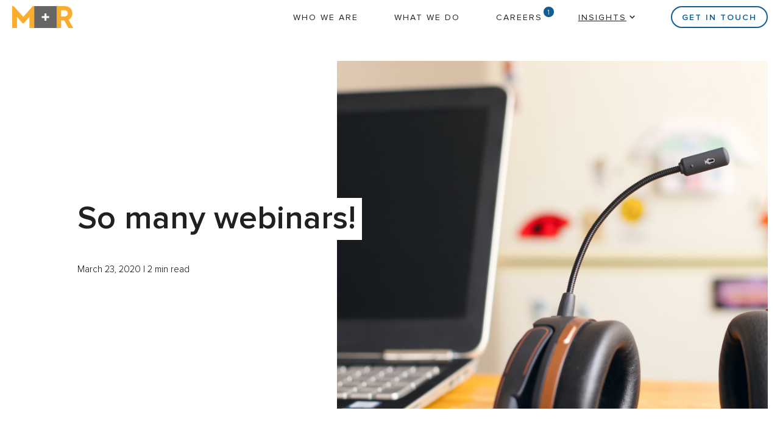

--- FILE ---
content_type: text/html; charset=UTF-8
request_url: https://www.mrss.com/lab/so-many-webinars/
body_size: 43306
content:
<!doctype html>
<html dir="ltr" lang="en-US" prefix="og: https://ogp.me/ns#">
<head>
  <meta charset="UTF-8">
  <meta name="viewport" content="width=device-width, initial-scale=1">
  <link rel="profile" href="https://gmpg.org/xfn/11">
  <link rel="shortcut icon" href="/wp-content/themes/mr/img/favicon.png" />

  <title>So many webinars! - M+R</title>

		<!-- All in One SEO 4.8.5 - aioseo.com -->
	<meta name="description" content="Practice some #socialdistancing and join us for some COVID-19 help" />
	<meta name="robots" content="max-image-preview:large" />
	<meta name="author" content="mradmin"/>
	<link rel="canonical" href="https://www.mrss.com/lab/so-many-webinars/" />
	<meta name="generator" content="All in One SEO (AIOSEO) 4.8.5" />
		<meta property="og:locale" content="en_US" />
		<meta property="og:site_name" content="M+R - M+R: communicators, marketers, fundraisers, and campaigners who help nonprofits who are alleviating suffering, fighting for human rights and democracy, dismantling inequality, making art and knowledge accessible to everyone, and fostering a healthier and sustainable world." />
		<meta property="og:type" content="article" />
		<meta property="og:title" content="So many webinars! - M+R" />
		<meta property="og:description" content="Practice some #socialdistancing and join us for some COVID-19 help" />
		<meta property="og:url" content="https://www.mrss.com/lab/so-many-webinars/" />
		<meta property="article:published_time" content="2020-03-23T21:55:07+00:00" />
		<meta property="article:modified_time" content="2025-04-18T20:49:56+00:00" />
		<meta name="twitter:card" content="summary_large_image" />
		<meta name="twitter:title" content="So many webinars! - M+R" />
		<meta name="twitter:description" content="Practice some #socialdistancing and join us for some COVID-19 help" />
		<script type="application/ld+json" class="aioseo-schema">
			{"@context":"https:\/\/schema.org","@graph":[{"@type":"BlogPosting","@id":"https:\/\/www.mrss.com\/lab\/so-many-webinars\/#blogposting","name":"So many webinars! - M+R","headline":"So many webinars!","author":{"@id":"https:\/\/www.mrss.com\/author\/mradmin\/#author"},"publisher":{"@id":"https:\/\/www.mrss.com\/#organization"},"image":{"@type":"ImageObject","url":"https:\/\/www.mrss.com\/wp-content\/uploads\/2020\/03\/petr-machacek-BeVGrXEktIk-unsplash-1.jpg","width":1920,"height":1280},"datePublished":"2020-03-23T17:55:07+00:00","dateModified":"2025-04-18T20:49:56+00:00","inLanguage":"en-US","mainEntityOfPage":{"@id":"https:\/\/www.mrss.com\/lab\/so-many-webinars\/#webpage"},"isPartOf":{"@id":"https:\/\/www.mrss.com\/lab\/so-many-webinars\/#webpage"}},{"@type":"BreadcrumbList","@id":"https:\/\/www.mrss.com\/lab\/so-many-webinars\/#breadcrumblist","itemListElement":[{"@type":"ListItem","@id":"https:\/\/www.mrss.com#listItem","position":1,"name":"Home","item":"https:\/\/www.mrss.com","nextItem":{"@type":"ListItem","@id":"https:\/\/www.mrss.com\/lab\/so-many-webinars\/#listItem","name":"So many webinars!"}},{"@type":"ListItem","@id":"https:\/\/www.mrss.com\/lab\/so-many-webinars\/#listItem","position":2,"name":"So many webinars!","previousItem":{"@type":"ListItem","@id":"https:\/\/www.mrss.com#listItem","name":"Home"}}]},{"@type":"Organization","@id":"https:\/\/www.mrss.com\/#organization","name":"M+R","description":"M+R: communicators, marketers, fundraisers, and campaigners who help nonprofits who are alleviating suffering, fighting for human rights and democracy, dismantling inequality, making art and knowledge accessible to everyone, and fostering a healthier and sustainable world.","url":"https:\/\/www.mrss.com\/"},{"@type":"Person","@id":"https:\/\/www.mrss.com\/author\/mradmin\/#author","url":"https:\/\/www.mrss.com\/author\/mradmin\/","name":"mradmin","image":{"@type":"ImageObject","@id":"https:\/\/www.mrss.com\/lab\/so-many-webinars\/#authorImage","url":"https:\/\/secure.gravatar.com\/avatar\/76c4722e8eec88fce5509f614be382f677c25c8f88415d1c873cdf0c34f6782b?s=96&d=mm&r=g","width":96,"height":96,"caption":"mradmin"}},{"@type":"WebPage","@id":"https:\/\/www.mrss.com\/lab\/so-many-webinars\/#webpage","url":"https:\/\/www.mrss.com\/lab\/so-many-webinars\/","name":"So many webinars! - M+R","description":"Practice some #socialdistancing and join us for some COVID-19 help","inLanguage":"en-US","isPartOf":{"@id":"https:\/\/www.mrss.com\/#website"},"breadcrumb":{"@id":"https:\/\/www.mrss.com\/lab\/so-many-webinars\/#breadcrumblist"},"author":{"@id":"https:\/\/www.mrss.com\/author\/mradmin\/#author"},"creator":{"@id":"https:\/\/www.mrss.com\/author\/mradmin\/#author"},"image":{"@type":"ImageObject","url":"https:\/\/www.mrss.com\/wp-content\/uploads\/2020\/03\/petr-machacek-BeVGrXEktIk-unsplash-1.jpg","@id":"https:\/\/www.mrss.com\/lab\/so-many-webinars\/#mainImage","width":1920,"height":1280},"primaryImageOfPage":{"@id":"https:\/\/www.mrss.com\/lab\/so-many-webinars\/#mainImage"},"datePublished":"2020-03-23T17:55:07+00:00","dateModified":"2025-04-18T20:49:56+00:00"},{"@type":"WebSite","@id":"https:\/\/www.mrss.com\/#website","url":"https:\/\/www.mrss.com\/","name":"M+R","description":"M+R: communicators, marketers, fundraisers, and campaigners who help nonprofits who are alleviating suffering, fighting for human rights and democracy, dismantling inequality, making art and knowledge accessible to everyone, and fostering a healthier and sustainable world.","inLanguage":"en-US","publisher":{"@id":"https:\/\/www.mrss.com\/#organization"}}]}
		</script>
		<!-- All in One SEO -->

<link rel="alternate" type="application/rss+xml" title="M+R &raquo; Feed" href="https://www.mrss.com/feed/" />
<link rel="alternate" type="application/rss+xml" title="M+R &raquo; Comments Feed" href="https://www.mrss.com/comments/feed/" />
<link rel="alternate" type="application/rss+xml" title="M+R &raquo; So many webinars! Comments Feed" href="https://www.mrss.com/lab/so-many-webinars/feed/" />
<link rel="alternate" title="oEmbed (JSON)" type="application/json+oembed" href="https://www.mrss.com/wp-json/oembed/1.0/embed?url=https%3A%2F%2Fwww.mrss.com%2Flab%2Fso-many-webinars%2F" />
<link rel="alternate" title="oEmbed (XML)" type="text/xml+oembed" href="https://www.mrss.com/wp-json/oembed/1.0/embed?url=https%3A%2F%2Fwww.mrss.com%2Flab%2Fso-many-webinars%2F&#038;format=xml" />
<style id='wp-img-auto-sizes-contain-inline-css'>
img:is([sizes=auto i],[sizes^="auto," i]){contain-intrinsic-size:3000px 1500px}
/*# sourceURL=wp-img-auto-sizes-contain-inline-css */
</style>
<style id='wp-block-library-inline-css'>
:root{--wp-block-synced-color:#7a00df;--wp-block-synced-color--rgb:122,0,223;--wp-bound-block-color:var(--wp-block-synced-color);--wp-editor-canvas-background:#ddd;--wp-admin-theme-color:#007cba;--wp-admin-theme-color--rgb:0,124,186;--wp-admin-theme-color-darker-10:#006ba1;--wp-admin-theme-color-darker-10--rgb:0,107,160.5;--wp-admin-theme-color-darker-20:#005a87;--wp-admin-theme-color-darker-20--rgb:0,90,135;--wp-admin-border-width-focus:2px}@media (min-resolution:192dpi){:root{--wp-admin-border-width-focus:1.5px}}.wp-element-button{cursor:pointer}:root .has-very-light-gray-background-color{background-color:#eee}:root .has-very-dark-gray-background-color{background-color:#313131}:root .has-very-light-gray-color{color:#eee}:root .has-very-dark-gray-color{color:#313131}:root .has-vivid-green-cyan-to-vivid-cyan-blue-gradient-background{background:linear-gradient(135deg,#00d084,#0693e3)}:root .has-purple-crush-gradient-background{background:linear-gradient(135deg,#34e2e4,#4721fb 50%,#ab1dfe)}:root .has-hazy-dawn-gradient-background{background:linear-gradient(135deg,#faaca8,#dad0ec)}:root .has-subdued-olive-gradient-background{background:linear-gradient(135deg,#fafae1,#67a671)}:root .has-atomic-cream-gradient-background{background:linear-gradient(135deg,#fdd79a,#004a59)}:root .has-nightshade-gradient-background{background:linear-gradient(135deg,#330968,#31cdcf)}:root .has-midnight-gradient-background{background:linear-gradient(135deg,#020381,#2874fc)}:root{--wp--preset--font-size--normal:16px;--wp--preset--font-size--huge:42px}.has-regular-font-size{font-size:1em}.has-larger-font-size{font-size:2.625em}.has-normal-font-size{font-size:var(--wp--preset--font-size--normal)}.has-huge-font-size{font-size:var(--wp--preset--font-size--huge)}.has-text-align-center{text-align:center}.has-text-align-left{text-align:left}.has-text-align-right{text-align:right}.has-fit-text{white-space:nowrap!important}#end-resizable-editor-section{display:none}.aligncenter{clear:both}.items-justified-left{justify-content:flex-start}.items-justified-center{justify-content:center}.items-justified-right{justify-content:flex-end}.items-justified-space-between{justify-content:space-between}.screen-reader-text{border:0;clip-path:inset(50%);height:1px;margin:-1px;overflow:hidden;padding:0;position:absolute;width:1px;word-wrap:normal!important}.screen-reader-text:focus{background-color:#ddd;clip-path:none;color:#444;display:block;font-size:1em;height:auto;left:5px;line-height:normal;padding:15px 23px 14px;text-decoration:none;top:5px;width:auto;z-index:100000}html :where(.has-border-color){border-style:solid}html :where([style*=border-top-color]){border-top-style:solid}html :where([style*=border-right-color]){border-right-style:solid}html :where([style*=border-bottom-color]){border-bottom-style:solid}html :where([style*=border-left-color]){border-left-style:solid}html :where([style*=border-width]){border-style:solid}html :where([style*=border-top-width]){border-top-style:solid}html :where([style*=border-right-width]){border-right-style:solid}html :where([style*=border-bottom-width]){border-bottom-style:solid}html :where([style*=border-left-width]){border-left-style:solid}html :where(img[class*=wp-image-]){height:auto;max-width:100%}:where(figure){margin:0 0 1em}html :where(.is-position-sticky){--wp-admin--admin-bar--position-offset:var(--wp-admin--admin-bar--height,0px)}@media screen and (max-width:600px){html :where(.is-position-sticky){--wp-admin--admin-bar--position-offset:0px}}

/*# sourceURL=wp-block-library-inline-css */
</style><style id='global-styles-inline-css'>
:root{--wp--preset--aspect-ratio--square: 1;--wp--preset--aspect-ratio--4-3: 4/3;--wp--preset--aspect-ratio--3-4: 3/4;--wp--preset--aspect-ratio--3-2: 3/2;--wp--preset--aspect-ratio--2-3: 2/3;--wp--preset--aspect-ratio--16-9: 16/9;--wp--preset--aspect-ratio--9-16: 9/16;--wp--preset--color--black: #000000;--wp--preset--color--cyan-bluish-gray: #abb8c3;--wp--preset--color--white: #ffffff;--wp--preset--color--pale-pink: #f78da7;--wp--preset--color--vivid-red: #cf2e2e;--wp--preset--color--luminous-vivid-orange: #ff6900;--wp--preset--color--luminous-vivid-amber: #fcb900;--wp--preset--color--light-green-cyan: #7bdcb5;--wp--preset--color--vivid-green-cyan: #00d084;--wp--preset--color--pale-cyan-blue: #8ed1fc;--wp--preset--color--vivid-cyan-blue: #0693e3;--wp--preset--color--vivid-purple: #9b51e0;--wp--preset--gradient--vivid-cyan-blue-to-vivid-purple: linear-gradient(135deg,rgb(6,147,227) 0%,rgb(155,81,224) 100%);--wp--preset--gradient--light-green-cyan-to-vivid-green-cyan: linear-gradient(135deg,rgb(122,220,180) 0%,rgb(0,208,130) 100%);--wp--preset--gradient--luminous-vivid-amber-to-luminous-vivid-orange: linear-gradient(135deg,rgb(252,185,0) 0%,rgb(255,105,0) 100%);--wp--preset--gradient--luminous-vivid-orange-to-vivid-red: linear-gradient(135deg,rgb(255,105,0) 0%,rgb(207,46,46) 100%);--wp--preset--gradient--very-light-gray-to-cyan-bluish-gray: linear-gradient(135deg,rgb(238,238,238) 0%,rgb(169,184,195) 100%);--wp--preset--gradient--cool-to-warm-spectrum: linear-gradient(135deg,rgb(74,234,220) 0%,rgb(151,120,209) 20%,rgb(207,42,186) 40%,rgb(238,44,130) 60%,rgb(251,105,98) 80%,rgb(254,248,76) 100%);--wp--preset--gradient--blush-light-purple: linear-gradient(135deg,rgb(255,206,236) 0%,rgb(152,150,240) 100%);--wp--preset--gradient--blush-bordeaux: linear-gradient(135deg,rgb(254,205,165) 0%,rgb(254,45,45) 50%,rgb(107,0,62) 100%);--wp--preset--gradient--luminous-dusk: linear-gradient(135deg,rgb(255,203,112) 0%,rgb(199,81,192) 50%,rgb(65,88,208) 100%);--wp--preset--gradient--pale-ocean: linear-gradient(135deg,rgb(255,245,203) 0%,rgb(182,227,212) 50%,rgb(51,167,181) 100%);--wp--preset--gradient--electric-grass: linear-gradient(135deg,rgb(202,248,128) 0%,rgb(113,206,126) 100%);--wp--preset--gradient--midnight: linear-gradient(135deg,rgb(2,3,129) 0%,rgb(40,116,252) 100%);--wp--preset--font-size--small: 13px;--wp--preset--font-size--medium: 20px;--wp--preset--font-size--large: 36px;--wp--preset--font-size--x-large: 42px;--wp--preset--spacing--20: 0.44rem;--wp--preset--spacing--30: 0.67rem;--wp--preset--spacing--40: 1rem;--wp--preset--spacing--50: 1.5rem;--wp--preset--spacing--60: 2.25rem;--wp--preset--spacing--70: 3.38rem;--wp--preset--spacing--80: 5.06rem;--wp--preset--shadow--natural: 6px 6px 9px rgba(0, 0, 0, 0.2);--wp--preset--shadow--deep: 12px 12px 50px rgba(0, 0, 0, 0.4);--wp--preset--shadow--sharp: 6px 6px 0px rgba(0, 0, 0, 0.2);--wp--preset--shadow--outlined: 6px 6px 0px -3px rgb(255, 255, 255), 6px 6px rgb(0, 0, 0);--wp--preset--shadow--crisp: 6px 6px 0px rgb(0, 0, 0);}:where(.is-layout-flex){gap: 0.5em;}:where(.is-layout-grid){gap: 0.5em;}body .is-layout-flex{display: flex;}.is-layout-flex{flex-wrap: wrap;align-items: center;}.is-layout-flex > :is(*, div){margin: 0;}body .is-layout-grid{display: grid;}.is-layout-grid > :is(*, div){margin: 0;}:where(.wp-block-columns.is-layout-flex){gap: 2em;}:where(.wp-block-columns.is-layout-grid){gap: 2em;}:where(.wp-block-post-template.is-layout-flex){gap: 1.25em;}:where(.wp-block-post-template.is-layout-grid){gap: 1.25em;}.has-black-color{color: var(--wp--preset--color--black) !important;}.has-cyan-bluish-gray-color{color: var(--wp--preset--color--cyan-bluish-gray) !important;}.has-white-color{color: var(--wp--preset--color--white) !important;}.has-pale-pink-color{color: var(--wp--preset--color--pale-pink) !important;}.has-vivid-red-color{color: var(--wp--preset--color--vivid-red) !important;}.has-luminous-vivid-orange-color{color: var(--wp--preset--color--luminous-vivid-orange) !important;}.has-luminous-vivid-amber-color{color: var(--wp--preset--color--luminous-vivid-amber) !important;}.has-light-green-cyan-color{color: var(--wp--preset--color--light-green-cyan) !important;}.has-vivid-green-cyan-color{color: var(--wp--preset--color--vivid-green-cyan) !important;}.has-pale-cyan-blue-color{color: var(--wp--preset--color--pale-cyan-blue) !important;}.has-vivid-cyan-blue-color{color: var(--wp--preset--color--vivid-cyan-blue) !important;}.has-vivid-purple-color{color: var(--wp--preset--color--vivid-purple) !important;}.has-black-background-color{background-color: var(--wp--preset--color--black) !important;}.has-cyan-bluish-gray-background-color{background-color: var(--wp--preset--color--cyan-bluish-gray) !important;}.has-white-background-color{background-color: var(--wp--preset--color--white) !important;}.has-pale-pink-background-color{background-color: var(--wp--preset--color--pale-pink) !important;}.has-vivid-red-background-color{background-color: var(--wp--preset--color--vivid-red) !important;}.has-luminous-vivid-orange-background-color{background-color: var(--wp--preset--color--luminous-vivid-orange) !important;}.has-luminous-vivid-amber-background-color{background-color: var(--wp--preset--color--luminous-vivid-amber) !important;}.has-light-green-cyan-background-color{background-color: var(--wp--preset--color--light-green-cyan) !important;}.has-vivid-green-cyan-background-color{background-color: var(--wp--preset--color--vivid-green-cyan) !important;}.has-pale-cyan-blue-background-color{background-color: var(--wp--preset--color--pale-cyan-blue) !important;}.has-vivid-cyan-blue-background-color{background-color: var(--wp--preset--color--vivid-cyan-blue) !important;}.has-vivid-purple-background-color{background-color: var(--wp--preset--color--vivid-purple) !important;}.has-black-border-color{border-color: var(--wp--preset--color--black) !important;}.has-cyan-bluish-gray-border-color{border-color: var(--wp--preset--color--cyan-bluish-gray) !important;}.has-white-border-color{border-color: var(--wp--preset--color--white) !important;}.has-pale-pink-border-color{border-color: var(--wp--preset--color--pale-pink) !important;}.has-vivid-red-border-color{border-color: var(--wp--preset--color--vivid-red) !important;}.has-luminous-vivid-orange-border-color{border-color: var(--wp--preset--color--luminous-vivid-orange) !important;}.has-luminous-vivid-amber-border-color{border-color: var(--wp--preset--color--luminous-vivid-amber) !important;}.has-light-green-cyan-border-color{border-color: var(--wp--preset--color--light-green-cyan) !important;}.has-vivid-green-cyan-border-color{border-color: var(--wp--preset--color--vivid-green-cyan) !important;}.has-pale-cyan-blue-border-color{border-color: var(--wp--preset--color--pale-cyan-blue) !important;}.has-vivid-cyan-blue-border-color{border-color: var(--wp--preset--color--vivid-cyan-blue) !important;}.has-vivid-purple-border-color{border-color: var(--wp--preset--color--vivid-purple) !important;}.has-vivid-cyan-blue-to-vivid-purple-gradient-background{background: var(--wp--preset--gradient--vivid-cyan-blue-to-vivid-purple) !important;}.has-light-green-cyan-to-vivid-green-cyan-gradient-background{background: var(--wp--preset--gradient--light-green-cyan-to-vivid-green-cyan) !important;}.has-luminous-vivid-amber-to-luminous-vivid-orange-gradient-background{background: var(--wp--preset--gradient--luminous-vivid-amber-to-luminous-vivid-orange) !important;}.has-luminous-vivid-orange-to-vivid-red-gradient-background{background: var(--wp--preset--gradient--luminous-vivid-orange-to-vivid-red) !important;}.has-very-light-gray-to-cyan-bluish-gray-gradient-background{background: var(--wp--preset--gradient--very-light-gray-to-cyan-bluish-gray) !important;}.has-cool-to-warm-spectrum-gradient-background{background: var(--wp--preset--gradient--cool-to-warm-spectrum) !important;}.has-blush-light-purple-gradient-background{background: var(--wp--preset--gradient--blush-light-purple) !important;}.has-blush-bordeaux-gradient-background{background: var(--wp--preset--gradient--blush-bordeaux) !important;}.has-luminous-dusk-gradient-background{background: var(--wp--preset--gradient--luminous-dusk) !important;}.has-pale-ocean-gradient-background{background: var(--wp--preset--gradient--pale-ocean) !important;}.has-electric-grass-gradient-background{background: var(--wp--preset--gradient--electric-grass) !important;}.has-midnight-gradient-background{background: var(--wp--preset--gradient--midnight) !important;}.has-small-font-size{font-size: var(--wp--preset--font-size--small) !important;}.has-medium-font-size{font-size: var(--wp--preset--font-size--medium) !important;}.has-large-font-size{font-size: var(--wp--preset--font-size--large) !important;}.has-x-large-font-size{font-size: var(--wp--preset--font-size--x-large) !important;}
/*# sourceURL=global-styles-inline-css */
</style>

<style id='classic-theme-styles-inline-css'>
/*! This file is auto-generated */
.wp-block-button__link{color:#fff;background-color:#32373c;border-radius:9999px;box-shadow:none;text-decoration:none;padding:calc(.667em + 2px) calc(1.333em + 2px);font-size:1.125em}.wp-block-file__button{background:#32373c;color:#fff;text-decoration:none}
/*# sourceURL=/wp-includes/css/classic-themes.min.css */
</style>
<link rel='stylesheet' id='mr-style-css' href='https://www.mrss.com/wp-content/themes/mr/compiled-styles.css?ver=1.3.2' media='all' />
<link rel='stylesheet' id='mr-lightbox-css' href='https://www.mrss.com/wp-content/themes/mr/lightbox/lightbox.css?ver=6.9' media='all' />
<link rel='stylesheet' id='relevanssi-live-search-css' href='https://www.mrss.com/wp-content/plugins/relevanssi-live-ajax-search/assets/styles/style.css?ver=2.5' media='all' />
<script src="https://www.mrss.com/wp-includes/js/jquery/jquery.min.js?ver=3.7.1" id="jquery-core-js"></script>
<script src="https://www.mrss.com/wp-includes/js/jquery/jquery-migrate.min.js?ver=3.4.1" id="jquery-migrate-js"></script>
<script src="https://www.mrss.com/wp-content/themes/mr/lightbox/lightbox.js?ver=1.3.2" id="mr-lightbox-js"></script>
<link rel="https://api.w.org/" href="https://www.mrss.com/wp-json/" /><link rel="alternate" title="JSON" type="application/json" href="https://www.mrss.com/wp-json/wp/v2/posts/10999" /><link rel="EditURI" type="application/rsd+xml" title="RSD" href="https://www.mrss.com/xmlrpc.php?rsd" />
<meta name="generator" content="WordPress 6.9" />
<link rel='shortlink' href='https://www.mrss.com/?p=10999' />
<link rel="pingback" href="https://www.mrss.com/xmlrpc.php">
  <!-- Google Tag Manager -->
  <script>(function(w,d,s,l,i){w[l]=w[l]||[];w[l].push({'gtm.start':
  new Date().getTime(),event:'gtm.js'});var f=d.getElementsByTagName(s)[0],
  j=d.createElement(s),dl=l!='dataLayer'?'&l='+l:'';j.async=true;j.src=
  'https://www.googletagmanager.com/gtm.js?id='+i+dl;f.parentNode.insertBefore(j,f);
  })(window,document,'script','dataLayer','GTM-WXZ475');</script>
  <!-- End Google Tag Manager -->
</head>

<body class="wp-singular post-template-default single single-post postid-10999 single-format-standard wp-theme-mr">
<div id="page" class="site">
  <a class="skip-link screen-reader-text" href="#primary">Skip to content</a>

  <header id="masthead" class="site-header">
    <div class="wrapper grid-section">
      <div class="site-branding">
        <a href="https://www.mrss.com/" rel="home" id="header-link"><img src="https://res.cloudinary.com/dsc8ct26t/image/upload/v1747676831/Blog%20Post%20Content/mr-logo-orange.png" alt="M+R" id="header-logo"/><img src="https://res.cloudinary.com/dsc8ct26t/image/upload/v1747676619/Blog%20Post%20Content/mr-logo-anim-trees.gif" alt="M+R" id="mobile-logo"/></a>
      </div><!-- .site-branding -->

      <nav class="site-navigation" id="site-navigation">
        <button class="menu-toggle" aria-controls="primary-menu" aria-expanded="false">
          <span></span>
          <span></span>
          <span></span>
          <span></span>
        </button>
        <div class="menu-primary-menu-container"><ul id="primary-menu" class="menu"><li id="menu-item-20" class="who-we-are menu-item menu-item-type-post_type menu-item-object-page menu-item-20"><a href="https://www.mrss.com/who-we-are/">Who We Are</a></li>
<li id="menu-item-21" class="what-we-do menu-item menu-item-type-post_type menu-item-object-page menu-item-21"><a href="https://www.mrss.com/what-we-do/">What We Do</a></li>
<li id="menu-item-22" class="careers menu-item menu-item-type-post_type menu-item-object-page menu-item-22"><a href="https://www.mrss.com/careers/">Careers</a></li>
<li id="menu-item-146" class="insights menu-item menu-item-type-post_type menu-item-object-page menu-item-has-children menu-item-146"><a href="https://www.mrss.com/insights/">Insights</a>
<ul class="sub-menu">
	<li id="menu-item-148" class="sub-menu-insights menu-item menu-item-type-custom menu-item-object-custom menu-item-148"><a href="/insights/?type=post">Blog</a></li>
	<li id="menu-item-149" class="sub-menu-tools menu-item menu-item-type-custom menu-item-object-custom menu-item-149"><a href="/insights/?type=tool">Tools</a></li>
	<li id="menu-item-150" class="menu-item menu-item-type-custom menu-item-object-custom menu-item-150"><a target="_blank" href="https://www.mrbenchmarks.com/">Benchmarks</a></li>
	<li id="menu-item-151" class="menu-item menu-item-type-custom menu-item-object-custom menu-item-151"><a target="_blank" href="https://quest.mrss.com/">Scout Quest</a></li>
	<li id="menu-item-17177" class="menu-item menu-item-type-custom menu-item-object-custom menu-item-17177"><a target="_blank" href="/guide/">Ethical Guide</a></li>
</ul>
</li>
<li id="menu-item-368" class="button-link menu-item menu-item-type-post_type menu-item-object-page menu-item-368"><a href="https://www.mrss.com/contact/">Get in Touch</a></li>
</ul></div>      </nav><!-- #site-navigation -->
    </div>
  </header><!-- #masthead -->

  <main id="primary" class="site-main">
    
<article id="post-10999" class="post-10999 post type-post status-publish format-standard has-post-thumbnail hentry">
  <header class="wrapper grid-section" id="article-header">
    <div class="entry-title">
      <h1>So many webinars!</h1> 
      <div class="entry-info">
        <time class="entry-date published updated" datetime="2020-03-23T17:55:07+00:00">March 23, 2020</time> | 2 min read        <aside class="social-share">
  <h5>Share</h5>
  <a href="https://bsky.app/intent/compose?text=https%3A%2F%2Fwww.mrss.com%2Flab%2Fso-many-webinars%2F" target="new"><img src="/wp-content/themes/mr/img/icon-bluesky.svg" alt="Share on Bluesky"/></a>
  <a href="https://www.facebook.com/sharer/sharer.php?u=https%3A%2F%2Fwww.mrss.com%2Flab%2Fso-many-webinars%2F" target="new"><img src="/wp-content/themes/mr/img/icon-facebook.svg" alt="Share on Facebook"/></a>
  <a href="https://www.linkedin.com/sharing/share-offsite/?url=https%3A%2F%2Fwww.mrss.com%2Flab%2Fso-many-webinars%2F" target="new"><img src="/wp-content/themes/mr/img/icon-linkedin.svg" title="Share on LinkedIn"/></a>
</aside>      </div>
    </div>
    <div class="entry-thumbnail">
      <img src="https://www.mrss.com/wp-content/uploads/2020/03/petr-machacek-BeVGrXEktIk-unsplash-1.jpg" alt=""/>
    </div>
  </header>
  <div id="progress-bar-wrapper"><div id="progress-bar"></div></div>
  <div class="wrapper grid-section" id="article-content">
          <div class="entry-meta">
        <img width="300" height="300" src="https://www.mrss.com/wp-content/uploads/2025/04/mr_author_logo.png" class=" wp-post-image" alt="" decoding="async" fetchpriority="high" srcset="https://www.mrss.com/wp-content/uploads/2025/04/mr_author_logo.png 300w, https://www.mrss.com/wp-content/uploads/2025/04/mr_author_logo-150x150.png 150w" sizes="(max-width: 300px) 100vw, 300px" /><span class="">By <strong>M+R</strong></span>      </div>
        <div class="entry-content">
      <p><span style="font-weight: 400;">So. Many. Webinars.</span></p>
<p><span style="font-weight: 400;">Everyone wants to talk, share, learn, and keep making things work for nonprofits and the folks who are struggling most right now. Let’s keep it up. Here’s where M+R folks will be doing our part over the next week or two:</span></p>
<p><b>*****</b><b><br />
</b><b>The NTEN-A-Thon | Thursday March 26 | 9:30am–5:30pm (eastern)</b></p>
<p><span style="font-weight: 400;">We’re all missing our annual gathering at NTEN’s Nonprofit Technology Conference. Luckily, Engaging Networks is hosting the </span><a href="https://www.engagingnetworks.net/nten-a-thon/" target="_blank" rel="noopener"><span style="font-weight: 400;">NTEN-A-Thon</span></a><span style="font-weight: 400;">. We’re doing a couple of sessions:</span></p>
<ul>
<li style="font-weight: 400;"><b>12pm eastern: </b><span style="font-weight: 400;">Senior Vice President Jessica Bosanko, </span><span style="font-weight: 400;">Steve Kehrli of PETA, and others will share how we’re </span><b>Navigating unprecedented change</b><span style="font-weight: 400;"> that impacts fundraising. This is an open roundtable discussion—no presentation—so please be ready to ask your questions!</span></li>
<li style="font-weight: 400;"><b>2:30pm eastern:</b><span style="font-weight: 400;"> Senior Data Strategist Karen Hopper will present </span><b>A/B Testing: Mistakes everyone makes and how to avoid them.</b> <span style="font-weight: 400;">During this 30 minute session, we will touch on what makes a good test hypothesis, controlling variables, audience size and composition, and evaluating test results—with examples along the way of real live tests gone wrong and explanations of what could have saved them.</span></li>
<li style="font-weight: 400;"><b>3pm eastern: </b><span style="font-weight: 400;">Vice President Amy Peyrot will present </span><b>How to go “supporter first” without losing your forking mind</b><span style="font-weight: 400;">. Join this session as we talk about WHY it is critical to have a “supporter first” program (talking points you can share with your boss!) and HOW to take steps towards building that elusive omni-channel program.</span></li>
</ul>
<p><span style="font-weight: 400;">All the scoop for the NTEN-A-Thon is </span><a href="https://www.engagingnetworks.net/nten-a-thon/" target="_blank" rel="noopener"><span style="font-weight: 400;">here</span></a><span style="font-weight: 400;">!</span></p>
<p><b>*****</b></p>
<p><b>Keys to Fundraising During a Crisis | Monday March 30 | 1pm (eastern)</b></p>
<p><span style="font-weight: 400;">Partner Madeline Stanionis will join a mostly Q&amp;A DMFA panel for an hour to hear from seasoned industry experts on their experience navigating other pivotal moments (9/11, Anthrax scare, multiple recessions, and more.) Bring your questions and ideas. The session will begin with a brief discussion and then will be opened up for a robust Q&amp;A. </span></p>
<p><span style="font-weight: 400;">The details are all </span><a href="https://members.dmfa.org/events/Details/webinar-keys-to-fundraising-during-a-crisis-189264?sourceTypeId=Website" target="_blank" rel="noopener"><span style="font-weight: 400;">right here</span></a><span style="font-weight: 400;">!</span></p>
<p><b>*****</b></p>
<p><b>Nonprofit + Campaign Strategies for COVID-19</b><b><br />
</b><span style="font-weight: 400;">NGP VAN + EveryAction will be hosting a series of four webinars covering fundraising, digital, advocacy, and political fundraising.</span><b></b></p>
<ul>
<li><b>When Everyone is Team Digital | Tuesday March 31 | 2:30pm (eastern)</b><br />
<span style="font-weight: 400;">Partner Madeline Stanionis will present real-world examples of how nonprofits are using digital tools to </span><a href="https://www.mrss.com/lab/here-for-this/" target="_blank" rel="noopener"><span style="font-weight: 400;">fundraise and fight</span></a><span style="font-weight: 400;"> for a better world amidst the coronavirus pandemic. </span><a href="https://go.everyaction.com/2020-mar-web-series.html?utm_source=webinar&amp;utm_medium=email&amp;utm_campaign=top5" target="_blank" rel="noopener"><span style="font-weight: 400;">Learn more and sign up here.</span></a></li>
</ul>
<h3>Related Links</h3>
<ul>
<li><a href="https://www.mrss.com/lab/here-for-this/" target="_blank" rel="noopener">HERE FOR THIS</a></li>
<li><a href="https://www.mrss.com/lab/what-to-do-right-now-social-media/" target="_blank" rel="noopener">What to do right now: Social Media</a></li>
<li><a href="https://www.mrss.com/lab/coronavirus-demands-a-quantum-leap-in-organizing/" target="_blank" rel="noopener">Coronavirus Demands a Quantum Leap in Organizing</a></li>
</ul>
    </div><!-- .entry-content -->

    <aside class="social-share">
  <h5>Share</h5>
  <a href="https://bsky.app/intent/compose?text=https%3A%2F%2Fwww.mrss.com%2Flab%2Fso-many-webinars%2F" target="new"><img src="/wp-content/themes/mr/img/icon-bluesky.svg" alt="Share on Bluesky"/></a>
  <a href="https://www.facebook.com/sharer/sharer.php?u=https%3A%2F%2Fwww.mrss.com%2Flab%2Fso-many-webinars%2F" target="new"><img src="/wp-content/themes/mr/img/icon-facebook.svg" alt="Share on Facebook"/></a>
  <a href="https://www.linkedin.com/sharing/share-offsite/?url=https%3A%2F%2Fwww.mrss.com%2Flab%2Fso-many-webinars%2F" target="new"><img src="/wp-content/themes/mr/img/icon-linkedin.svg" title="Share on LinkedIn"/></a>
</aside>
          <div class="entry-footer">
        <div class="author-image"><img width="300" height="300" src="https://www.mrss.com/wp-content/uploads/2025/04/mr_author_logo.png" class="attachment-full size-full wp-post-image" alt="" decoding="async" srcset="https://www.mrss.com/wp-content/uploads/2025/04/mr_author_logo.png 300w, https://www.mrss.com/wp-content/uploads/2025/04/mr_author_logo-150x150.png 150w" sizes="(max-width: 300px) 100vw, 300px" /></div><div class="author-bio"><p>We are  <strong>M+R</strong>.</p></div>      </div>
      </div>
</article><!-- #post-10999 -->

  <article class="related-posts content-listing background-tan">
    <div class="wrapper grid-section">

      <div class="section-full">
        <h2>You might also like</h2>
        <a href="/insights/" class="button-link pull-right">All Insights</a>
    </div>

        <div class="block-content card-style">
    <a href="https://www.mrss.com/lab/a-little-bit-of-sunshine-well-take-it/">
      <div class="card">
        <div class="bg" style="background-image:url('https://www.mrss.com/wp-content/uploads/2026/01/oleg-lukin-VZPBRB4eRSw-unsplash-scaled.jpg');background-position:center bottom;"></div>
      </div>
      <div class="details">
        <span>Nick Blake + Liz Ertner</span>
        <span>Jan 2026</span>
        <h5>A little bit of sunshine? We’ll take it!</h5>
        <p>Year-end fundraising is just like that — a little bit of sunshine in the darkness. </p>
                  <div class="tax-wrapper">
          <ul class="taxonomy-list">
                          <li>Multichannel Fundraising</li>
                          <li>Advertising</li>
                          <li>Creative and Design</li>
                          <li>Email</li>
                          <li>Web &amp; Email Optimization</li>
                      </ul>
          </div>
              </div>
    </a>
  </div>

  <div class="block-content card-style">
    <a href="https://www.mrss.com/lab/breaking-down-giving-tuesday/">
      <div class="card">
        <div class="bg" style="background-image:url('https://www.mrss.com/wp-content/uploads/2025/12/kelsey-weinkauf-BN1dNT1lVkQ-unsplash-scaled.jpg');background-position:center bottom;"></div>
      </div>
      <div class="details">
        <span>Johanna Levy</span>
        <span>Dec 2025</span>
        <h5>Breaking Down Giving Tuesday</h5>
        <p>A round up of our results, strategies and creative from Giving Tuesday 2025</p>
                  <div class="tax-wrapper">
          <ul class="taxonomy-list">
                          <li>Multichannel Fundraising</li>
                          <li>Advertising</li>
                          <li>Creative and Design</li>
                          <li>Email</li>
                          <li>Influencers</li>
                          <li>SMS and Text Messaging</li>
                      </ul>
          </div>
              </div>
    </a>
  </div>

  <div class="block-content card-style">
    <a href="https://www.mrss.com/lab/a-few-words-about-the-holidays-2/">
      <div class="card">
        <div class="bg" style="background-image:url('https://www.mrss.com/wp-content/uploads/2025/12/email-header-2025-labs-scaled.png');background-position:center bottom;"></div>
      </div>
      <div class="details">
        <span>M+R</span>
        <span>Dec 2025</span>
        <h5>A few words about the holidays</h5>
        <p>www.mrss.com/happyholidays2025/</p>
              </div>
    </a>
  </div>

  <div class="block-content card-style">
    <a href="https://www.mrss.com/lab/december-4-deadline-for-benchmarks/">
      <div class="card">
        <div class="bg" style="background-image:url('https://www.mrss.com/wp-content/uploads/2025/11/eden-constantino-bTukYI4DjOs-unsplash-scaled.jpg');background-position:center bottom;"></div>
      </div>
      <div class="details">
        <span>Benchmarks Team</span>
        <span>Nov 2025</span>
        <h5>December 4 deadline for Benchmarks!</h5>
        <p>Please join us for Benchmarks 2026!</p>
                  <div class="tax-wrapper">
          <ul class="taxonomy-list">
                          <li>Analytics &amp; Optimization</li>
                          <li>Benchmarks</li>
                      </ul>
          </div>
              </div>
    </a>
  </div>

    </div>
  </article>
  </main><!-- #main -->


  <footer id="colophon" class="site-footer">
    <div class="wrapper main-footer grid-section">
      <div class="footer-icon" id="footer-icon">
                <div class="mask mask-plus pulse-on-hover"><img src="https://www.mrss.com/wp-content/uploads/2025/02/trees.jpg" alt=""/></div>
      </div>
      <div class="footer-lead">
        <h2>Want to grow, change, and win?</h2>
        <p><a href="/contact/" class="button-link" id="footer-contact-link">Let's talk</a></p>
      </div>
      <div class="footer-promo" id="footer-promo">
        <p>We work with ambitious nonprofits. Let us help you change the world. <a href="mailto:hello@mrss.com">hello@mrss.com</a></p>
      </div>
      <div class="footer-form">
        <form id="" action="" method="post">
          <div class="row">
            <input type="text" id="footer_first_name" name="footer_first_name" class="input" required="">
            <label for="footer_first_name">First name</label>
          </div>
          <div class="row">
            <input type="text" id="footer_last_name" name="footer_last_name" class="input" required="">
            <label for="footer_last_name">Last name</label>
          </div>
          <div class="row">
            <input type="email" id="footer_email" name="footer_email" class="input" required="">
            <label for="footer_email">Email address</label>
          </div>
          <div class="row">
            <input type="text" id="footer_org" name="footer_org" class="input" required="">
            <label for="footer_org">Organization name</label>
          </div>
          <div class="row">
            <input type="submit" name="footer_submit" value="Subscribe" class="button-link"/>
          </div>
        </form>
      </div>
      <div class="footer-links">
        <div class="menu-wrapper">
          <h4>Explore</h4>
          <div class="menu-footer-menu-container"><ul id="footer-menu" class="menu"><li id="menu-item-212" class="menu-item menu-item-type-post_type menu-item-object-page menu-item-212"><a href="https://www.mrss.com/who-we-are/">Who We Are</a></li>
<li id="menu-item-213" class="menu-item menu-item-type-post_type menu-item-object-page menu-item-213"><a href="https://www.mrss.com/what-we-do/">What We Do</a></li>
<li id="menu-item-214" class="menu-item menu-item-type-custom menu-item-object-custom menu-item-214"><a href="/what-we-do/case-studies/">Case Studies</a></li>
<li id="menu-item-215" class="menu-item menu-item-type-post_type menu-item-object-page menu-item-215"><a href="https://www.mrss.com/careers/">Careers</a></li>
<li id="menu-item-216" class="menu-item menu-item-type-post_type menu-item-object-page menu-item-216"><a href="https://www.mrss.com/insights/">Lab</a></li>
<li id="menu-item-217" class="menu-item menu-item-type-custom menu-item-object-custom menu-item-217"><a href="https://mrbenchmarks.com/">Benchmarks</a></li>
<li id="menu-item-218" class="menu-item menu-item-type-custom menu-item-object-custom menu-item-218"><a href="https://quest.mrss.com/">Scout Quest</a></li>
</ul></div>        </div>
        <div class="menu-wrapper">
          <h4>Follow</h4>
          <div class="menu-follow-menu-container"><ul id="follow-menu" class="menu"><li id="menu-item-16548" class="menu-item menu-item-type-custom menu-item-object-custom menu-item-16548"><a target="_blank" href="http://bsky.app/profile/mrcampaigns.bsky.social">Bluesky</a></li>
<li id="menu-item-219" class="menu-item menu-item-type-custom menu-item-object-custom menu-item-219"><a target="_blank" href="https://www.facebook.com/MRCampaigns/">Facebook</a></li>
<li id="menu-item-220" class="menu-item menu-item-type-custom menu-item-object-custom menu-item-220"><a target="_blank" href="https://www.linkedin.com/company/m-r-strategic-services/">LinkedIn</a></li>
<li id="menu-item-221" class="menu-item menu-item-type-custom menu-item-object-custom menu-item-221"><a target="_blank" href="https://www.instagram.com/mrcampaigns/">Instagram</a></li>
</ul></div>        </div>
      </div>
    
      <div class="post-footer">
                <div class="copyright-container">
          &copy; M+R 2026&nbsp;/
        </div>
        <ul id="legal-menu" class="menu"><li id="menu-item-227" class="menu-item menu-item-type-post_type menu-item-object-page menu-item-privacy-policy menu-item-227"><a rel="privacy-policy" href="https://www.mrss.com/privacy-policy/">Privacy Policy</a></li>
<li id="menu-item-228" class="menu-item menu-item-type-custom menu-item-object-custom menu-item-228"><a href="/privacy-policy/#california-users">California Privacy Notice</a></li>
<li id="menu-item-229" class="menu-item menu-item-type-post_type menu-item-object-page menu-item-229"><a href="https://www.mrss.com/code-of-conduct/">Code of Conduct</a></li>
<li id="menu-item-230" class="menu-item menu-item-type-custom menu-item-object-custom menu-item-230"><a target="_blank" href="https://docs.google.com/forms/d/e/1FAIpQLSefr7ccty1bMZza8chUgLe0eWktBpQ_wGhzFpzeUupGlna3CA/viewform?usp=sf_link">Do Not Sell My Personal Information</a></li>
</ul>
      </div>
    </div>
  </footer>
</div>

<script type="speculationrules">
{"prefetch":[{"source":"document","where":{"and":[{"href_matches":"/*"},{"not":{"href_matches":["/wp-*.php","/wp-admin/*","/wp-content/uploads/*","/wp-content/*","/wp-content/plugins/*","/wp-content/themes/mr/*","/*\\?(.+)"]}},{"not":{"selector_matches":"a[rel~=\"nofollow\"]"}},{"not":{"selector_matches":".no-prefetch, .no-prefetch a"}}]},"eagerness":"conservative"}]}
</script>
		<style type="text/css">
			.relevanssi-live-search-results {
				opacity: 0;
				transition: opacity .25s ease-in-out;
				-moz-transition: opacity .25s ease-in-out;
				-webkit-transition: opacity .25s ease-in-out;
				height: 0;
				overflow: hidden;
				z-index: 9999995; /* Exceed SearchWP Modal Search Form overlay. */
				position: absolute;
				display: none;
			}

			.relevanssi-live-search-results-showing {
				display: block;
				opacity: 1;
				height: auto;
				overflow: auto;
			}

			.relevanssi-live-search-no-results, .relevanssi-live-search-didyoumean {
				padding: 0 1em;
			}
		</style>
		<script src="https://www.mrss.com/wp-content/themes/mr/js/navigation.js?ver=1.3.2" id="mr-navigation-js"></script>
<script src="https://www.mrss.com/wp-content/themes/mr/js/mr.js?ver=1.3.2" id="mr-custom-js"></script>
<script id="ajax-pagination-js-extra">
var ajaxpagination = {"ajaxurl":"https://www.mrss.com/wp-admin/admin-ajax.php","nonce":"a47f1f6835"};
//# sourceURL=ajax-pagination-js-extra
</script>
<script src="https://www.mrss.com/wp-content/themes/mr/js/ajax-pagination.js?ver=1.0" id="ajax-pagination-js"></script>
<script id="relevanssi-live-search-client-js-extra">
var relevanssi_live_search_params = [];
relevanssi_live_search_params = {"ajaxurl":"https:\/\/www.mrss.com\/wp-admin\/admin-ajax.php","config":{"default":{"input":{"delay":300,"min_chars":3},"results":{"position":"bottom","width":"auto","offset":{"x":0,"y":5},"static_offset":true}}},"msg_no_config_found":"No valid Relevanssi Live Search configuration found!","msg_loading_results":"Loading search results.","messages_template":"<div class=\"live-ajax-messages\">\n\t<div id=\"relevanssi-live-ajax-search-spinner\"><\/div>\n<\/div>\n"};;
//# sourceURL=relevanssi-live-search-client-js-extra
</script>
<script src="https://www.mrss.com/wp-content/plugins/relevanssi-live-ajax-search/assets/javascript/dist/script.min.js?ver=2.5" id="relevanssi-live-search-client-js"></script>

</body>
</html>


--- FILE ---
content_type: text/css
request_url: https://www.mrss.com/wp-content/themes/mr/compiled-styles.css?ver=1.3.2
body_size: 146297
content:
/*! normalize.css v8.0.1 | MIT License | github.com/necolas/normalize.css */html{line-height:1.15;-webkit-text-size-adjust:100%}body{margin:0}main{display:block}p{margin-top:0}h1,h2,h3,h4,h5{margin:0;padding:0;display:inline-block}ul{margin:0}hr{box-sizing:content-box;height:0;overflow:visible}pre{font-family:monospace,monospace;font-size:1em}a{background-color:rgba(0,0,0,0)}abbr[title]{border-bottom:none;text-decoration:underline;text-decoration:underline dotted}b,strong{font-weight:bolder}code,kbd,samp{font-family:monospace,monospace;font-size:1em}small{font-size:80%}sub,sup{font-size:75%;line-height:0;position:relative;vertical-align:baseline}sub{bottom:-0.25em}sup{top:-0.5em}img{border-style:none}button,input,optgroup,select,textarea{font-family:inherit;font-size:100%;line-height:1.15;margin:0}button,input{overflow:visible}button,select{text-transform:none}button,[type=button],[type=reset],[type=submit]{-webkit-appearance:button}button::-moz-focus-inner,[type=button]::-moz-focus-inner,[type=reset]::-moz-focus-inner,[type=submit]::-moz-focus-inner{border-style:none;padding:0}button:-moz-focusring,[type=button]:-moz-focusring,[type=reset]:-moz-focusring,[type=submit]:-moz-focusring{outline:1px dotted ButtonText}fieldset{padding:.35em .75em .625em}legend{box-sizing:border-box;color:inherit;display:table;max-width:100%;padding:0;white-space:normal}progress{vertical-align:baseline}textarea{overflow:auto}[type=checkbox],[type=radio]{box-sizing:border-box;padding:0}[type=number]::-webkit-inner-spin-button,[type=number]::-webkit-outer-spin-button{height:auto}[type=search]{-webkit-appearance:textfield;outline-offset:-2px}[type=search]::-webkit-search-decoration{-webkit-appearance:none}::-webkit-file-upload-button{-webkit-appearance:button;font:inherit}details{display:block}summary{display:list-item}template{display:none}[hidden]{display:none}@font-face{font-family:ProximaNova;font-weight:400;src:url("/wp-content/themes/mr/fonts/ProximaNova-Light.woff2") format("woff2")}@font-face{font-family:ProximaNova;font-weight:500;src:url("/wp-content/themes/mr/fonts/ProximaNova-Regular.woff2") format("woff2")}@font-face{font-family:ProximaNova;font-weight:600;src:url("/wp-content/themes/mr/fonts/ProximaNova-Semibold.woff2") format("woff2")}@font-face{font-family:ProximaNova;font-weight:700;src:url("/wp-content/themes/mr/fonts/ProximaNova-Bold.woff2") format("woff2")}@font-face{font-family:ProximaNova;font-weight:800;src:url("/wp-content/themes/mr/fonts/ProximaNova-Extrabld.woff2") format("woff2")}body,body *{font-family:"ProximaNova",Helvetica,Arial,sans-serif}body,body *{-webkit-box-sizing:border-box;-moz-box-sizing:border-box;box-sizing:border-box}.site-navigation ul#primary-menu>li.button-link a,a.button-link,input.button-link,button.button-link{font-weight:600;text-transform:uppercase;padding:10px 16px 8px 16px;color:#115e95;border:2px solid #115e95;border-radius:23px;letter-spacing:2px;text-decoration:none;font-size:14px;line-height:1;background-color:#fff;display:inline-block}.site-navigation ul#primary-menu>li.button-link a:hover,a.button-link:hover,input.button-link:hover,button.button-link:hover{background-color:#115e95;color:#fff;cursor:pointer}.site-navigation ul#primary-menu>li.button-link a[disabled],a.button-link[disabled],input.button-link[disabled],button.button-link[disabled]{color:#636363;cursor:not-allowed;border-color:#999}.site-navigation ul#primary-menu>li.button-link a[disabled]:hover,a.button-link[disabled]:hover,input.button-link[disabled]:hover,button.button-link[disabled]:hover{color:#636363;cursor:not-allowed;border-color:#999;background:none}a.button-link,input.button-link,button.button-link{transition:all .3s}.background-tan a.button-link{background-color:#f5f5f0}.background-tan a.button-link:hover{background-color:#115e95;color:#fff}article.background-tan.content-listing .block-content.card-style .details:after{background:#f5f5f0;background:linear-gradient(90deg, rgba(245, 245, 240, 0) 0%, rgb(245, 245, 240) 70%)}.background-yellow a.button-link,.background-yellow input.button-link{color:#1f2020;background-color:#faac2e;border-color:#1f2020}.background-yellow a.button-link:hover,.background-yellow input.button-link:hover{background-color:#1f2020;color:#fff}h1{font-size:32px}h2{font-size:44px;font-weight:600;line-height:1}h3{font-size:27px;font-weight:600}h4{font-size:20px}h5{font-size:15px;font-weight:600}p{font-size:17px;line-height:1.5;color:#1f2020}p a{text-decoration:underline;color:#1f2020}@media screen and (max-width: 850px){h2{font-size:38px}h3{font-size:26px}}@media screen and (max-width: 599px){h2{font-size:33px}h3{font-size:24px}}.background-tan{background-color:#f5f5f0}.background-yellow{background-color:#faac2e}.pull-right{float:right}.text-center{text-align:center}.mask{width:100%;mask-size:100%;mask-repeat:no-repeat}.mask img{display:block;width:100%;height:100%}.mask.mask-plus{-webkit-mask-image:url(/wp-content/themes/mr/img/mask-plus.png);mask-image:url(/wp-content/themes/mr/img/mask-plus.png)}.mask.mask-asterisk{-webkit-mask-image:url(/wp-content/themes/mr/img/mask-asterisk.png);mask-image:url(/wp-content/themes/mr/img/mask-asterisk.png)}.dropshadow-orange{filter:drop-shadow(100px -110px 0px #F16130)}@media screen and (max-width: 1170px){.dropshadow-orange{filter:drop-shadow(60px -65px 0px #F16130)}}@media screen and (max-width: 599px){.dropshadow-orange{filter:drop-shadow(30px -32px 0px #F16130)}}.hidden{display:none !important}h1.made-small{font-size:14px;text-transform:uppercase;font-weight:500;margin-bottom:40px;line-height:1.05;letter-spacing:1.5px}h1.made-small a{color:#000 !important;text-decoration:none !important}h1.made-small~h2{font-size:70px;width:100%;line-height:1.05;color:#000;font-weight:600;margin-bottom:20px;letter-spacing:-0.5px}.entry-lead p{margin-top:60px;margin-bottom:0;font-size:44px;line-height:1.1;font-weight:600;letter-spacing:-0.25px}@media screen and (max-width: 960px){h1.made-small{margin-bottom:20px}h1.made-small~h2{font-size:60px}}@media screen and (max-width: 850px){h1.made-small~h2{font-size:56px}.entry-lead p{font-size:36px}}@media screen and (max-width: 599px){h1.made-small~h2{font-size:42px}}@keyframes pulse{25%{-webkit-transform:scale(1.1);-ms-transform:scale(1.1);transform:scale(1.1)}75%{-webkit-transform:scale(0.9);-ms-transform:scale(0.9);transform:scale(0.9)}}.pulse,.pulse-on-hover:hover{-webkit-animation-name:pulse;animation-name:pulse;-webkit-animation-duration:.8s;animation-duration:.8s;-webkit-animation-timing-function:linear;animation-timing-function:linear;-webkit-animation-iteration-count:.8;animation-iteration-count:.8}.wrapper{width:calc(100% - 40px);position:relative;margin:0 auto;max-width:1280px}.grid-section{display:grid;grid-template-columns:repeat(12, 1fr);grid-column-gap:40px;grid-row-gap:40px}main#primary{position:relative;float:left;width:100%;overflow:hidden}main#primary article .entry-header,main#primary article .page-content{grid-column:span 12}main#primary article .entry-lead{grid-column:1/span 9}.grid-section .section-full{grid-column:1/span 12}.grid-section .section-intro{grid-column:1/span 7}@media screen and (max-width: 960px){main#primary article .entry-lead{grid-column:1/span 10}}@media screen and (max-width: 850px){.grid-section{display:grid;grid-template-columns:repeat(12, 1fr);grid-column-gap:10px;grid-row-gap:20px}.grid-section .section-intro{grid-column:1/span 9}}@media screen and (max-width: 599px){main#primary article .entry-lead{grid-column:1/span 12}.grid-section .section-intro{grid-column:1/span 12}}.site-header{width:100%;display:block;position:relative;float:left;z-index:999;margin-bottom:100px}.site-header .site-branding{grid-column:span 2;z-index:999}.site-header .site-navigation{grid-column:span 10;text-align:right}body.insights .site-header{margin-bottom:0;background-color:#1f2020}body.insights .site-header .site-navigation ul#primary-menu>li a{color:#fff}body.insights .site-header .site-navigation ul#primary-menu>li.button-link a{color:#fff;background-color:#1f2020;border-color:#fff}body.insights .site-header .site-navigation ul#primary-menu>li.button-link a:hover{background-color:#fff;color:#1f2020}body.insights .site-header .site-navigation ul#primary-menu li.menu-item-has-children ul li a{color:#1f2020}body.insights .site-header .site-navigation .menu-toggle span{background:#fff}.site-branding a{display:block;margin-top:10px;margin-bottom:14px}.site-branding a img{width:100px;height:auto;display:block}.site-branding a #mobile-logo{display:none}.site-navigation ul#primary-menu{list-style:none;margin:10px 0 0 0;padding-left:0}.site-navigation ul#primary-menu>li{display:inline-block;margin-right:55px}.site-navigation ul#primary-menu>li a{font-size:14px;font-weight:500;text-transform:uppercase;color:#1f2020;text-decoration:none;display:inline-block;letter-spacing:2px;line-height:21px}.site-navigation ul#primary-menu>li a:hover{text-decoration:underline;text-decoration-thickness:2px;text-underline-offset:5px}.site-navigation ul#primary-menu>li.careers:after{background-color:#115e95;border-radius:200px;color:#fff;font-size:x-small;font-size:.8rem;line-height:1rem;margin-left:2px;padding:.1rem .4rem 0 .4rem;position:absolute;margin-top:-8px;line-height:15px;aspect-ratio:1}.site-navigation ul#primary-menu>li.button-link a{text-decoration:none}.site-navigation ul#primary-menu>li.current-menu-item>a,.site-navigation ul#primary-menu>li.current-page-ancestor>a{text-decoration:underline;text-decoration-thickness:2px;text-underline-offset:5px}.site-navigation ul#primary-menu>li:last-of-type{margin-right:0}body.post-type-archive-case-study .site-navigation ul#primary-menu li.what-we-do a,body.single-case-study .site-navigation ul#primary-menu li.what-we-do a{text-decoration:underline;text-decoration-thickness:2px;text-underline-offset:5px}body.single-tool .site-navigation ul#primary-menu li.insights li.sub-menu-tools>a{background-color:#faac2e}body.single-post .site-navigation ul#primary-menu li.insights li.sub-menu-insights>a{background-color:#faac2e}body.post-type-archive-guide .site-navigation ul#primary-menu li.insights>a,body.single-guide .site-navigation ul#primary-menu li.insights>a,body.single-tool .site-navigation ul#primary-menu li.insights>a,body.single-post .site-navigation ul#primary-menu li.insights>a{text-decoration:underline;text-decoration-thickness:2px;text-underline-offset:5px}.site-navigation ul#primary-menu li.menu-item-has-children{padding-bottom:5px}.site-navigation ul#primary-menu li.menu-item-has-children ul{text-align:left;display:none;width:200px;margin-left:-106px;padding:8px 20px 8px 0;box-shadow:2px 3px 10px 0px rgba(0,0,0,.2);float:left;position:absolute;background-color:#fff;border-top:2px solid #1f2020;z-index:600;padding-right:0;margin-top:-1.5px}.site-navigation ul#primary-menu li.menu-item-has-children ul li{display:block;margin:0;padding:0;width:100%}.site-navigation ul#primary-menu li.menu-item-has-children ul li a{display:block;width:100%;padding-left:20px;padding:8px 20px 4px 20px;text-transform:unset;letter-spacing:unset;text-decoration:none}.site-navigation ul#primary-menu li.menu-item-has-children ul li a:hover{background-color:#faac2e}.site-navigation ul#primary-menu li.menu-item-has-children ul li.current-menu-item a{background-color:#faac2e}.site-navigation ul#primary-menu li.menu-item-has-children ul:last-of-type{margin-bottom:0}.site-navigation ul#primary-menu li.menu-item-has-children:after{content:"";background-image:url("data:image/svg+xml,%3Csvg width='9' height='6' viewBox='0 0 9 6' fill='none' xmlns='http://www.w3.org/2000/svg'%3E%3Cpath id='arrow_back_ios' d='M8.34124 1.58881L8.5237 1.41017L8.34124 1.23153L7.92228 0.821362L7.74739 0.650132L7.57249 0.821362L4.49967 3.82979L1.42685 0.821362L1.25196 0.650132L1.07706 0.821362L0.658113 1.23153L0.47565 1.41017L0.658113 1.58881L4.32478 5.17864L4.49967 5.34987L4.67457 5.17864L8.34124 1.58881Z' fill='%231F2020' stroke='black' stroke-width='0.5'/%3E%3C/svg%3E%0A");width:9px;height:6px;margin-left:5px;display:block;float:right;margin-top:6px;cursor:pointer;display:block}.site-navigation ul#primary-menu li.menu-item-has-children:hover:after{background-image:url("data:image/svg+xml,%3Csvg width='9' height='6' viewBox='0 0 9 6' fill='none' xmlns='http://www.w3.org/2000/svg'%3E%3Cpath d='M0.658203 4.76855L1.07715 5.17871L1.25195 5.34961L1.42676 5.17871L4.49902 2.16992L7.57227 5.17871L7.74707 5.34961L7.92187 5.17871L8.34082 4.76856L8.52344 4.58984L8.34082 4.41113L4.6748 0.821289L4.5 0.650391L4.3252 0.821289L0.658203 4.41113L0.475586 4.58984L0.658203 4.76855Z' fill='%231F2020' stroke='black' stroke-width='0.5'/%3E%3C/svg%3E%0A")}.site-navigation ul#primary-menu:not(.toggled) li.menu-item-has-children:hover>ul,.site-navigation ul#primary-menu:not(.toggled) li.menu-item-has-children.focus>ul{display:block}body.toggled{overflow:hidden}body.toggled .site-header{position:fixed}.site-navigation .menu-toggle{display:none;width:30px;height:17px;position:relative;float:right;margin-top:28px;-webkit-transform:rotate(0deg);-moz-transform:rotate(0deg);-o-transform:rotate(0deg);transform:rotate(0deg);-webkit-transition:.5s ease-in-out;-moz-transition:.5s ease-in-out;-o-transition:.5s ease-in-out;transition:.5s ease-in-out;cursor:pointer;border-width:0;background:none;z-index:999}.site-navigation .menu-toggle span{display:block;position:absolute;height:3px;width:100%;background:#1f2020;opacity:1;left:0;-webkit-transform:rotate(0deg);-moz-transform:rotate(0deg);-o-transform:rotate(0deg);transform:rotate(0deg);-webkit-transition:.25s ease-in-out;-moz-transition:.25s ease-in-out;-o-transition:.25s ease-in-out;transition:.25s ease-in-out}.site-navigation .menu-toggle span:nth-child(1){top:0px}.site-navigation .menu-toggle span:nth-child(2),.site-navigation .menu-toggle span:nth-child(3){top:7px}.site-navigation .menu-toggle span:nth-child(4){top:14px}.site-navigation .menu-toggle.toggled span{background:#fff}.site-navigation .menu-toggle.toggled span:nth-child(1){top:7px;width:0%;left:50%}.site-navigation .menu-toggle.toggled span:nth-child(2){-webkit-transform:rotate(45deg);-moz-transform:rotate(45deg);-o-transform:rotate(45deg);transform:rotate(45deg)}.site-navigation .menu-toggle.toggled span:nth-child(3){-webkit-transform:rotate(-45deg);-moz-transform:rotate(-45deg);-o-transform:rotate(-45deg);transform:rotate(-45deg)}.site-navigation .menu-toggle.toggled span:nth-child(4){top:7px;width:0%;left:50%}.site-navigation.toggled #primary-menu li.button-link a{background:none !important;border-width:0;padding:0}.site-navigation.toggled #primary-menu li.button-link a:hover{text-decoration:underline}@media screen and (max-width: 992px){.site-navigation ul#primary-menu>li{margin-right:30px}.site-navigation ul#primary-menu>li a{letter-spacing:1.5px}}@media screen and (max-width: 850px){.site-header{margin-bottom:60px}.site-navigation ul#primary-menu>li{margin-right:20px}.site-navigation ul#primary-menu>li a{letter-spacing:0}}@media screen and (max-width: 730px){.site-header{margin-bottom:40px}.site-header .site-branding a #header-logo{display:none}.site-header .site-branding a #mobile-logo{display:block}body.insights .site-header .site-navigation ul#primary-menu li.menu-item-has-children ul li a{color:#fff}.site-navigation ul#primary-menu{display:none}.site-navigation .menu-toggle{display:block}.site-navigation.toggled ul#primary-menu{display:block;position:fixed;background-color:#115e95;width:100%;height:100%;margin-top:0;left:0;text-align:left;padding:100px 20px 50px 20px}.site-navigation.toggled ul#primary-menu>li{display:block;width:100%;margin-bottom:30px}.site-navigation.toggled ul#primary-menu>li a{font-size:33px;font-weight:600;color:#fff;display:inline-block;line-height:1.1;text-underline-offset:12px}.site-navigation.toggled ul#primary-menu>li:last-of-type{margin-bottom:0}.site-navigation.toggled ul#primary-menu>li.careers:after{display:none !important}.site-navigation.toggled ul#primary-menu>li.menu-item-has-children>a{padding-right:100px;position:relative;z-index:999}.site-navigation.toggled ul#primary-menu>li.menu-item-has-children>a:after{content:"";background-image:url("data:image/svg+xml,%3Csvg width='19' height='11' viewBox='0 0 19 11' fill='none' xmlns='http://www.w3.org/2000/svg'%3E%3Cpath d='M1.15811 2.10153L0.975651 1.92289L1.15811 1.74425L2.10075 0.821361L2.27565 0.650131L2.45055 0.821361L9.58301 7.80436L16.7155 0.821362L16.8904 0.650131L17.0653 0.821362L18.0079 1.74425L18.1904 1.92289L18.0079 2.10153L9.7579 10.1786L9.58301 10.3499L9.40811 10.1786L1.15811 2.10153Z' fill='white' stroke='white' stroke-width='0.5'/%3E%3C/svg%3E%0A");position:absolute;display:inline-block;width:19px;height:11px;margin-top:12px;cursor:unset;margin-left:10px}.site-navigation.toggled ul#primary-menu>li.menu-item-has-children:after{display:none}.site-navigation.toggled ul#primary-menu>li.menu-item-has-children ul.sub-menu{position:relative;float:left;width:100%;background:none;border-top-width:0;box-shadow:none;margin-left:0;margin-top:0;padding-top:18px;padding-bottom:18px}.site-navigation.toggled ul#primary-menu>li.menu-item-has-children ul.sub-menu li a{font-size:24px;text-transform:unset;color:#fff}.site-navigation.toggled ul#primary-menu>li.menu-item-has-children.toggled a:after{background-image:url("data:image/svg+xml,%3Csvg width='19' height='11' viewBox='0 0 19 11' fill='none' xmlns='http://www.w3.org/2000/svg'%3E%3Cpath d='M1.1582 9.25586L2.10059 10.1787L2.27539 10.3496L2.45019 10.1787L9.58301 3.19531L16.7158 10.1787L16.8906 10.3496L17.0654 10.1787L18.0078 9.25586L18.1904 9.07715L18.0078 8.89844L9.75781 0.821289L9.58301 0.650391L9.4082 0.821289L1.1582 8.89844L0.975586 9.07715L1.1582 9.25586Z' fill='white' stroke='white' stroke-width='0.5'/%3E%3C/svg%3E%0A")}}.site-header.scrolled{top:-100px;position:fixed;box-shadow:0px 0px 6px rgba(0,0,0,.1333333333);background-color:#fff;transition:top .5s ease-in-out;z-index:9999996}.site-header.scrolled.sticky{top:0}.site-header.scrolled~#primary{margin-top:160px}.single-post .site-header.scrolled~#primary{margin-top:100px}.insights .site-header.scrolled~#primary{margin-top:60px}@media screen and (max-width: 850px){.site-header.scrolled~#primary{margin-top:120px}.single-post .site-header.scrolled~#primary{margin-top:100px}.insights .site-header.scrolled~#primary{margin-top:60px}}@media screen and (max-width: 730px){.site-header.scrolled~#primary{margin-top:114px}.single-post .site-header.scrolled~#primary{margin-top:114px}.insights .site-header.scrolled~#primary{margin-top:74px}}@media screen and (max-width: 599px){.single-post .site-header.scrolled~#primary{margin-top:94px}.insights .site-header.scrolled~#primary{margin-top:74px}}.site-footer{width:100%;display:block;position:relative;float:left;margin-top:200px}.site-footer .main-footer .footer-icon{grid-column:span 2}.site-footer .main-footer .footer-lead{grid-column:4/span 9}.site-footer .main-footer .footer-icon .mask{margin-top:-100px;margin-left:-80px;width:260px;height:260px}.site-footer .main-footer .footer-icon.sticky{position:fixed;bottom:102px}.site-footer .main-footer .footer-promo{grid-column:4/span 5}.site-footer .main-footer .footer-links{grid-column:4/span 4;display:grid;grid-template-columns:subgrid}.site-footer .main-footer .footer-links .menu-wrapper{grid-column:span 2}.site-footer .main-footer .footer-form{grid-column:9/span 3;grid-row:2/span 2}.site-footer .main-footer .post-footer{grid-column:4/span 9}.main-footer ul,.post-footer ul{list-style:none;margin:0;padding:0}.main-footer a,.post-footer a{color:#1f2020;text-decoration:none}.main-footer a:hover,.post-footer a:hover{text-decoration:underline}.main-footer a.button-link,.post-footer a.button-link{color:#115e95}.main-footer a.button-link:hover,.post-footer a.button-link:hover{text-decoration:none;color:#fff}.footer-lead{padding-bottom:70px;margin-bottom:40px;border-bottom:1px solid #999}.footer-lead h2{font-size:75px;font-weight:600;line-height:1.05;margin-bottom:70px}.main-footer .footer-promo p{font-size:27px;line-height:1.2;font-weight:600;margin-right:40px;letter-spacing:-0.5px}.main-footer .footer-promo p a{color:#115e95}.main-footer .footer-promo p a:hover{text-decoration:underline}.main-footer .footer-links h4{font-weight:600;text-transform:uppercase;font-size:16px;margin:0 0 15px 0}.main-footer .footer-links ul li{margin-bottom:2px}.main-footer .footer-form .row{display:block;width:100%;margin-bottom:25px;font-size:17px}.main-footer .footer-form .row:last-of-type{margin-top:45px}.post-footer{margin-top:50px;margin-bottom:40px;color:#999;font-size:15px}.post-footer ul,.post-footer ul li,.post-footer .menu-legal-menu-container,.post-footer .copyright-container{display:inline}.post-footer ul{margin-left:5px}.post-footer ul li{margin-right:10px}.post-footer ul li a{color:#999}.post-footer ul li:after{content:"/";display:inline-block;position:absolute;margin-left:5px}.post-footer ul li:last-of-type:after{content:""}@media screen and (max-width: 1170px){.site-footer .main-footer .footer-icon .mask{width:220px;height:220px;margin-left:-20px;margin-top:10px}.site-footer .main-footer .footer-icon.sticky{bottom:60px}.site-footer .main-footer .footer-promo{grid-column:4/span 4}.site-footer .main-footer .footer-promo p{font-size:25px}.site-footer .main-footer .footer-form{grid-column:8/span 4}.site-footer .main-footer .post-footer{grid-column:4/span 8}}@media screen and (max-width: 960px){.site-footer{margin-top:100px}.site-footer .main-footer .footer-lead{margin-bottom:0;padding-bottom:40px}.site-footer .main-footer .footer-lead p{margin-bottom:0}.site-footer .main-footer .footer-lead h2{font-size:70px;margin-bottom:40px}.site-footer .main-footer .footer-promo p{font-size:22px}}@media screen and (max-width: 850px){.site-footer .main-footer .footer-icon{grid-column:1/span 5}.site-footer .main-footer .footer-icon.sticky{position:unset}.site-footer .main-footer .footer-icon .mask{margin-left:20px;width:180px;height:180px}.site-footer .main-footer .footer-lead{grid-column:2/span 10;border-bottom-width:0;padding-bottom:0;margin-bottom:0}.site-footer .main-footer .footer-promo{grid-column:1/span 12;border-top:1px solid #999;padding-top:40px}.site-footer .main-footer .footer-form{grid-row:unset;grid-column:1/span 12}.site-footer .main-footer .footer-links{grid-column:1/span 12}.site-footer .main-footer .footer-links .menu-wrapper{grid-column:span 6}.site-footer .main-footer .post-footer{grid-column:1/span 12}}@media screen and (max-width: 599px){.site-footer{margin-top:60px}.site-footer .main-footer .footer-lead h2{font-size:52px}.site-footer .post-footer{margin-top:50px}}article.our-values{padding-top:120px;padding-bottom:160px}article.our-values .values-intro{grid-column:1/span 5;margin-bottom:100px}article.our-values .values-intro h2{margin-bottom:20px;letter-spacing:-0.25px}article.our-values .values-content{grid-column:7/span 6}article.our-values .values-content p{font-size:19px;line-height:1.4;font-weight:400;letter-spacing:-0.5px;margin-top:8px}article.our-values .value-block{grid-column:span 6;display:grid;grid-template-columns:subgrid;align-items:center;margin-bottom:120px}article.our-values .value-block .img{grid-column:span 3}article.our-values .value-block .img img{display:block;width:100%}article.our-values .value-block .content{grid-column:span 2}article.our-values .value-block .content h5{margin-top:0;font-size:25px;color:#000;font-weight:600;margin-bottom:5px;letter-spacing:-0.15px}article.our-values .value-block .content p{text-wrap:balance}@media screen and (max-width: 960px){article.our-values{padding-top:100px;padding-bottom:120px}article.our-values .values-intro{margin-bottom:70px}}@media screen and (max-width: 850px){article.our-values .values-intro{margin-bottom:-20px;grid-column:1/span 12}article.our-values .values-content{grid-column:1/span 12;margin-bottom:50px}article.our-values .value-block{grid-column:span 12;margin-bottom:60px}article.our-values .value-block .img,article.our-values .value-block .content{grid-column:span 6}article.our-values .value-block .img{order:2;grid-column:8/span 5}article.our-values .value-block .content{order:1;grid-column:1/span 6}}@media screen and (max-width: 599px){article.our-values{padding-top:50px;padding-bottom:60px}article.our-values .values-content{margin-bottom:30px}article.our-values .value-block .img{grid-column:8/span 5}article.our-values .value-block .content{grid-column:1/span 7}}article.client-listing{padding-top:120px;padding-bottom:120px;background-color:#1f2020;color:#fff}article.client-listing .grid-section{grid-template-columns:repeat(5, 1fr);align-items:center;display:grid}article.client-listing .section-intro{margin-bottom:125px;grid-column:span 4}article.client-listing .section-intro h2{letter-spacing:-0.25px}article.client-listing .block.block-client{grid-column:span 1;text-align:center;vertical-align:middle}article.client-listing .block.block-client img{display:block;margin:0 auto;max-width:180px;width:100%;height:auto}article.client-listing .block.block-client.mw-125 img{max-width:125px}article.client-listing .block.block-client.mw-110 img{max-width:110px}article.client-listing .section-intro+.block-client{grid-column:1/span 1}@media screen and (max-width: 960px){article.client-listing{padding-top:80px;padding-bottom:80px}article.client-listing .grid-section{grid-template-columns:repeat(3, 1fr)}article.client-listing .section-intro{grid-column:span 3;margin-bottom:80px}}@media screen and (max-width: 850px){article.client-listing .grid-section{grid-template-columns:repeat(2, 1fr)}article.client-listing .section-intro{margin-bottom:20px;grid-column:span 2}}@media screen and (max-width: 850px){article.client-listing{padding-top:60px;padding-bottom:60px}}article.our-resources{background-color:#f5f5f0;padding-top:120px;padding-bottom:120px}article.our-resources .section-intro h2{line-height:1;margin-bottom:20px;letter-spacing:-0.25px}article.our-resources .section-intro p:last-of-type{position:absolute;bottom:0;margin:0}article.our-resources .section-intro,article.our-resources .block-resource{grid-column:span 3}article.our-resources .block-resource{margin-top:100px;border:1px solid #1f2020;background-color:#f5f5f0;position:relative;aspect-ratio:.69/1;cursor:pointer;max-width:400px;background-image:url("data:image/svg+xml,%3Csvg width='221' height='56' viewBox='0 0 221 56' fill='none' xmlns='http://www.w3.org/2000/svg'%3E%3Cg clip-path='url(%23clip0_1_2)'%3E%3Cpath fill-rule='evenodd' clip-rule='evenodd' d='M16.0374 31.0654H8.90961V40.0955L0 40.1621L0.0532799 47.2897L8.90961 47.2235V56.0128H16.0374V47.1702L25 47.1032L24.9467 39.9756L16.0374 40.0422V31.0654Z' fill='%231F2020'/%3E%3C/g%3E%3Cdefs%3E%3CclipPath id='clip0_1_2'%3E%3Crect width='221' height='56' fill='white'/%3E%3C/clipPath%3E%3C/defs%3E%3C/svg%3E%0A");background-repeat:no-repeat;background-position:top center}article.our-resources .block-resource a{color:#1f2020;text-decoration:none}article.our-resources .block-resource>div{position:absolute;bottom:0;padding:12px 20px 15px 20px;background-color:#f5f5f0}article.our-resources .block-resource>div h4{font-size:27px;margin-bottom:15px;letter-spacing:-0.15px;text-wrap:balance}article.our-resources .block-resource>div p{margin-bottom:0;letter-spacing:-0.15px;text-wrap:balance}article.our-resources .block-resource:hover{background-color:#f16130;transition:all .3s;background-image:url("data:image/svg+xml,%3Csvg width='221' height='56' viewBox='0 0 221 56' fill='none' xmlns='http://www.w3.org/2000/svg'%3E%3Cg clip-path='url(%23clip0_1_2)'%3E%3Cpath fill-rule='evenodd' clip-rule='evenodd' d='M16.0374 31.0654H8.90961V40.0955L0 40.1621L0.0532799 47.2897L8.90961 47.2235V56.0128H16.0374V47.1702L25 47.1032L24.9467 39.9756L16.0374 40.0422V31.0654Z' fill='%231F2020'/%3E%3Cpath fill-rule='evenodd' clip-rule='evenodd' d='M65.0374 31.0654H57.9096V40.0955L49 40.1621L49.0533 47.2897L57.9096 47.2235V56.0128H65.0374V47.1702L74 47.1032L73.9467 39.9756L65.0374 40.0422V31.0654Z' fill='%231F2020'/%3E%3Cpath fill-rule='evenodd' clip-rule='evenodd' d='M114.037 31.0654H106.91V40.0955L98 40.1621L98.0533 47.2897L106.91 47.2235V56.0128H114.037V47.1702L123 47.1032L122.947 39.9756L114.037 40.0422V31.0654Z' fill='%231F2020'/%3E%3Cpath fill-rule='evenodd' clip-rule='evenodd' d='M163.037 31H155.91V40.03L147 40.0966L147.053 47.2243L155.91 47.1581V55.9474H163.037V47.1048L172 47.0378L171.947 39.9102L163.037 39.9768V31Z' fill='%231F2020'/%3E%3Cpath fill-rule='evenodd' clip-rule='evenodd' d='M212.037 31H204.91V40.03L196 40.0966L196.053 47.2243L204.91 47.1581V55.9474H212.037V47.1048L221 47.0378L220.947 39.9102L212.037 39.9768V31Z' fill='%231F2020'/%3E%3C/g%3E%3Cdefs%3E%3CclipPath id='clip0_1_2'%3E%3Crect width='221' height='56' fill='white'/%3E%3C/clipPath%3E%3C/defs%3E%3C/svg%3E%0A");background-repeat:repeat-y;background-position:top center}article.our-resources .block-resource:hover>div{transition:all .3s;background-color:#f16130}article.our-resources .button-link{background-color:#f5f5f0}article.our-resources .button-link:hover{color:#fff;background-color:#115e95}@media screen and (max-width: 1170px){article.our-resources .section-intro{grid-column:1/span 12}article.our-resources .section-intro p:last-of-type{position:unset}article.our-resources .block-resource{grid-column:span 4;margin-top:0}}@media screen and (max-width: 960px){article.our-resources{padding-top:80px;padding-bottom:80px}}@media screen and (max-width: 850px){article.our-resources .block-resource{grid-column:span 6;aspect-ratio:1/.85;max-width:100%;background-color:#f16130;background-image:url("data:image/svg+xml,%3C%3Fxml version='1.0' encoding='UTF-8' standalone='no'%3F%3E%3Csvg width='50' height='50' viewBox='0 0 50 50' fill='none' version='1.1' id='svg11' sodipodi:docname='plus-spacing.svg' inkscape:version='1.2.2 (b0a84865, 2022-12-01)' xmlns:inkscape='http://www.inkscape.org/namespaces/inkscape' xmlns:sodipodi='http://sodipodi.sourceforge.net/DTD/sodipodi-0.dtd' xmlns='http://www.w3.org/2000/svg' xmlns:svg='http://www.w3.org/2000/svg'%3E%3Cdefs id='defs15' /%3E%3Csodipodi:namedview id='namedview13' pagecolor='%23ffffff' bordercolor='%23000000' borderopacity='0.25' inkscape:showpageshadow='2' inkscape:pageopacity='0.0' inkscape:pagecheckerboard='0' inkscape:deskcolor='%23d1d1d1' showgrid='false' showguides='false' inkscape:zoom='17.28' inkscape:cx='28.356481' inkscape:cy='23.611111' inkscape:window-width='1390' inkscape:window-height='1014' inkscape:window-x='0' inkscape:window-y='25' inkscape:window-maximized='0' inkscape:current-layer='svg11' /%3E%3Cpath fill-rule='evenodd' clip-rule='evenodd' d='m 41.0379,25.05787 h -7.1278 v 9.02978 l -8.911564,0.06661 0.05328,7.12761 8.858285,-0.0662 v 8.7896 h 7.1278 v -8.8429 l 8.9606,-0.067 -0.0532,-7.12759 -8.9074,0.06659 z' fill='%231f2020' id='path9' /%3E%3C/svg%3E%0A");background-position:unset;background-repeat:repeat}article.our-resources .block-resource:hover{background-image:url("data:image/svg+xml,%3C%3Fxml version='1.0' encoding='UTF-8' standalone='no'%3F%3E%3Csvg width='50' height='50' viewBox='0 0 50 50' fill='none' version='1.1' id='svg11' sodipodi:docname='plus-spacing.svg' inkscape:version='1.2.2 (b0a84865, 2022-12-01)' xmlns:inkscape='http://www.inkscape.org/namespaces/inkscape' xmlns:sodipodi='http://sodipodi.sourceforge.net/DTD/sodipodi-0.dtd' xmlns='http://www.w3.org/2000/svg' xmlns:svg='http://www.w3.org/2000/svg'%3E%3Cdefs id='defs15' /%3E%3Csodipodi:namedview id='namedview13' pagecolor='%23ffffff' bordercolor='%23000000' borderopacity='0.25' inkscape:showpageshadow='2' inkscape:pageopacity='0.0' inkscape:pagecheckerboard='0' inkscape:deskcolor='%23d1d1d1' showgrid='false' showguides='false' inkscape:zoom='17.28' inkscape:cx='28.356481' inkscape:cy='23.611111' inkscape:window-width='1390' inkscape:window-height='1014' inkscape:window-x='0' inkscape:window-y='25' inkscape:window-maximized='0' inkscape:current-layer='svg11' /%3E%3Cpath fill-rule='evenodd' clip-rule='evenodd' d='m 41.0379,25.05787 h -7.1278 v 9.02978 l -8.911564,0.06661 0.05328,7.12761 8.858285,-0.0662 v 8.7896 h 7.1278 v -8.8429 l 8.9606,-0.067 -0.0532,-7.12759 -8.9074,0.06659 z' fill='%231f2020' id='path9' /%3E%3C/svg%3E%0A");background-position:unset;background-repeat:repeat}article.our-resources .block-resource:after{content:"";display:inline-block;width:30px;background-color:#f16130;height:100%;right:0;position:absolute}article.our-resources .block-resource>div{background-color:#f16130}}@media screen and (max-width: 599px){article.our-resources{padding-top:60px;padding-bottom:60px}article.our-resources .block-resource{grid-column:span 12}}article.landing-intro-section .landing-intro-content{grid-column:1/span 6}article.landing-intro-section .landing-intro-listing{grid-column:9/span 3}article.landing-intro-section .landing-intro-blurb{grid-column:8/span 5;margin-top:70px}article.landing-intro-section .landing-intro-listing h4{font-size:15px;font-weight:600;margin-bottom:8px;color:#1f2020}article.landing-intro-section .landing-intro-listing ul{padding:0;list-style:none}article.landing-intro-section .landing-intro-listing ul li{margin-bottom:8px;line-height:1.05}article.landing-intro-section .landing-intro-listing ul li a{font-size:14.5px;color:#636363;text-decoration:none}article.landing-intro-section .landing-intro-listing ul li a:hover{text-decoration:underline}article.landing-intro-section p{font-size:19px;line-height:1.4}@media screen and (max-width: 1170px){article.landing-intro-section .landing-intro-content{grid-column:1/span 7}article.landing-intro-section .landing-intro-listing{grid-column:9/span 4}article.landing-intro-section .landing-intro-blurb{grid-column:1/span 12;margin-top:-40px}}@media screen and (max-width: 850px){article.landing-intro-section .landing-intro-content{grid-column:1/span 10}article.landing-intro-section .landing-intro-listing{grid-column:1/span 12}article.landing-intro-section .landing-intro-blurb{grid-column:1/span 12;margin-top:-40px}article.landing-intro-section p{margin-bottom:0}}article.search-results .search-intro-content{grid-column:1/span 8}article.search-results article,article.search-results .navigation.posts-navigation{grid-column:1/span 12}article.search-results .navigation.posts-navigation{text-align:center}article.search-results .navigation.posts-navigation .nav-links div{display:inline-block}article.search-results .navigation.posts-navigation .nav-links div a{font-weight:600;text-transform:uppercase;padding:10px 16px 8px 16px;color:#115e95;border:2px solid #115e95;border-radius:23px;letter-spacing:2px;text-decoration:none;font-size:14px;line-height:1;background-color:#fff;display:inline-block}article.search-results .navigation.posts-navigation .nav-links div a:hover{background-color:#115e95;color:#fff;cursor:pointer}article.search-results .navigation.posts-navigation .nav-links .nav-previous a:before{content:"<";margin-right:5px;font-weight:900;display:inline-block}article.search-results .navigation.posts-navigation .nav-links .nav-next{margin-left:20px}article.search-results .navigation.posts-navigation .nav-links .nav-next a:after{content:">";margin-left:5px;font-weight:900;display:inline-block}article.content-listing{margin-top:100px}article.content-listing .section-full #content-filter{margin-top:20px}article.content-listing .section-full #content-filter label{font-size:15px;font-weight:400;color:#000;border:1px solid #000;border-radius:4px;padding:4px 12px;cursor:pointer;margin-right:8px;display:inline-block;margin-top:8px}article.content-listing .section-full #content-filter label:hover{border-color:#115e95;background-color:#115e95;color:#fff}article.content-listing .section-full #content-filter label:last-of-type{margin-right:0}article.content-listing .section-full #content-filter input[type=radio]{display:none}article.content-listing .section-full #content-filter input[type=radio]:checked+label{border-color:#115e95;background-color:#115e95;color:#fff}@media screen and (max-width: 450px){article.content-listing .section-full #content-filter label{margin-right:5px}}article.content-listing .section-full #content-filter select{border:1px solid #000;color:#000;background-color:#fff;border-radius:4px;font-size:15px;font-weight:400;padding:6px 10px;margin-right:8px}@media screen and (max-width: 960px){article.content-listing .section-full #content-filter select{margin-top:10px;width:100%;max-width:100%}}article.content-listing .section-full #content-filter span{color:#727272;font-size:15px;margin-right:20px}article.content-listing .block-content{grid-column:span 3}article.content-listing .block-content.portrait-style{width:100%;position:relative;aspect-ratio:.69/1;overflow:hidden}article.content-listing .block-content.portrait-style .bg{position:absolute;width:100%;height:100%;transition:all .3s;background-size:cover;background-repeat:no-repeat;background-position:center bottom}article.content-listing .block-content.portrait-style a{width:100%;height:100%;display:block;position:absolute}article.content-listing .block-content.portrait-style .details{position:absolute;bottom:0;background-color:#fff;width:calc(100% - 30px);margin:0 15px 15px 15px;padding:12px;overflow-x:hidden}article.content-listing .block-content.portrait-style .details p{letter-spacing:-0.15px;text-wrap:balance}article.content-listing .block-content.portrait-style .details:after{content:"";display:inline-block;position:absolute;width:15px;height:50px;background:#fff;background:linear-gradient(90deg, rgba(255, 255, 255, 0) 0%, rgb(255, 255, 255) 70%);right:0;bottom:0;right:10px}article.content-listing .block-content.portrait-style .details .tax-wrapper{display:block;overflow-x:auto;scrollbar-width:none;margin-top:5px}article.content-listing .block-content.portrait-style .details .tax-wrapper ul{padding:0;list-style:none;white-space:nowrap}article.content-listing .block-content.portrait-style .details .tax-wrapper ul li{display:inline-block;font-size:14px;font-weight:400;color:#1f2020;background-color:#cde7dd;padding:3px 6px;border-radius:3px}article.content-listing .block-content.portrait-style .details .tax-wrapper ul li:last-of-type{margin-right:15px}article.content-listing .block-content.portrait-style .details span{color:#727272;letter-spacing:0;font-size:14.5px}article.content-listing .block-content.portrait-style .details h5{font-size:25px;color:#1f2020;line-height:1.1;margin-top:10px;margin-bottom:5px;letter-spacing:-0.15px;text-wrap:balance}article.content-listing .block-content.portrait-style:hover .bg{transform:scale(105%)}article.content-listing .block-content.portrait-style:hover .details h5{text-decoration:underline}@media screen and (max-width: 1280px){article.content-listing .block-content.portrait-style .details h5{font-size:25px}}@media screen and (max-width: 1170px){article.content-listing .block-content.portrait-style .details h5{font-size:24px}}@media screen and (max-width: 960px){article.content-listing .block-content.portrait-style{aspect-ratio:1/.85}}@media screen and (max-width: 599px){article.content-listing .block-content.portrait-style{aspect-ratio:.69/1}article.content-listing .block-content.portrait-style .details h5{width:100%}}article.content-listing .block-content.card-style a{width:100%;height:100%;display:block;text-decoration:none}article.content-listing .block-content.card-style .card{width:100%;position:relative;aspect-ratio:1.15/1;overflow:hidden}article.content-listing .block-content.card-style .card .bg{position:absolute;width:100%;height:100%;background-size:cover;background-repeat:no-repeat;background-position:center bottom;transition:all .3s}article.content-listing .block-content.card-style .details{margin-top:20px;overflow-x:hidden}article.content-listing .block-content.card-style .details:after{content:"";display:inline-block;position:absolute;width:15px;height:50px;background:#fff;background:linear-gradient(90deg, rgba(255, 255, 255, 0) 0%, rgb(255, 255, 255) 70%);right:0;bottom:0;bottom:unset;margin-top:-50px;float:right;position:relative}article.content-listing .block-content.card-style .details span{color:#727272;letter-spacing:0;font-size:14.5px}article.content-listing .block-content.card-style .details span:first-of-type{float:left;text-transform:capitalize}article.content-listing .block-content.card-style .details span:last-of-type{float:right}article.content-listing .block-content.card-style .details h5{font-size:25px;color:#1f2020;line-height:1.1;margin-top:10px;letter-spacing:-0.15px;margin-bottom:10px;width:100%;text-wrap:balance}article.content-listing .block-content.card-style .details p{color:#1f2020;text-decoration:none;letter-spacing:-0.15px;text-wrap:balance}article.content-listing .block-content.card-style .details .tax-wrapper{display:block;overflow-x:auto;scrollbar-width:none;margin-top:5px}article.content-listing .block-content.card-style .details .tax-wrapper ul{padding:0;list-style:none;white-space:nowrap}article.content-listing .block-content.card-style .details .tax-wrapper ul li{display:inline-block;font-size:14px;font-weight:400;color:#1f2020;background-color:#cde7dd;padding:3px 6px;border-radius:3px}article.content-listing .block-content.card-style .details .tax-wrapper ul li:last-of-type{margin-right:15px}article.content-listing .block-content.card-style:hover .bg{transform:scale(105%)}article.content-listing .block-content.card-style:hover .details h5{text-decoration:underline}@media screen and (max-width: 1280px){article.content-listing .block-content.card-style .details h5{font-size:25px}}@media screen and (max-width: 1170px){article.content-listing .block-content.card-style .details h5{font-size:24px}}@media screen and (max-width: 700px){article.content-listing .block-content.card-style .details{margin-top:5px}article.content-listing .block-content.card-style .details h5{margin-top:15px;margin-bottom:7px}article.content-listing .block-content.card-style .details span:first-of-type{float:left}article.content-listing .block-content.card-style .details span:first-of-type:after{content:"|";display:inline-block;margin-left:5px;margin-right:5px}article.content-listing .block-content.card-style .details span:last-of-type{float:left}}article.content-listing .block-read-more{padding-top:20px;grid-column:span 12;text-align:center}article.content-listing #inline-form.block-form-wrapper{margin-top:40px;margin-bottom:40px}@media screen and (max-width: 960px){article.content-listing .block-content{grid-column:span 6}article.content-listing #inline-form.block-form-wrapper{margin-top:20px;margin-bottom:20px}}@media screen and (max-width: 700px){article.content-listing .block-content{grid-column:span 12;margin-bottom:30px}}@media screen and (max-width: 599px){article.content-listing .section-full #content-filter span{margin-right:10px;display:block}}body.insights article.content-listing .section-full #content-filter{margin-top:30px}body.home article.main-article{display:none}article.homepage-hero-primary{padding-bottom:120px}article.homepage-hero-primary img{width:100%}article.homepage-hero-primary .block-homepage-header-text{grid-column:1/span 9;grid-row:1/span 1;z-index:200}article.homepage-hero-primary .block-homepage-header-text h1{font-size:100px;font-weight:600;line-height:.9;letter-spacing:-2.5px;margin-top:80px;text-wrap:auto}article.homepage-hero-primary .block-homepage-header-text h1 span{background-color:#fff}article.homepage-hero-primary .block-homepage-header-text h1 span:first-of-type{padding:5px 20px 5px 0}article.homepage-hero-primary .block-homepage-header-text h1 span#console-text{margin-top:5px;display:inline-block}article.homepage-hero-primary .block-homepage-header-text h1 .console-underscore{display:inline-block;position:relative;top:-0.14em;left:10px}article.homepage-hero-primary .block-homepage-header-text h1 .console-underscore.hidden{opacity:0}article.homepage-hero-primary .block-homepage-header-image{grid-column:7/span 6;grid-row:1/span 1;z-index:100}@media screen and (max-width: 1350px){article.homepage-hero-primary .block-homepage-header-text h1{font-size:90px}}@media screen and (max-width: 1280px){article.homepage-hero-primary .block-homepage-header-text h1{font-size:86px}}@media screen and (max-width: 1170px){article.homepage-hero-primary .block-homepage-header-text h1{margin-top:30px;font-size:80px}}@media screen and (max-width: 960px){article.homepage-hero-primary{padding-bottom:60px}article.homepage-hero-primary .block-homepage-header-text{grid-column:1/span 12}article.homepage-hero-primary .block-homepage-header-text h1{font-size:70px;margin-top:0}article.homepage-hero-primary .block-homepage-header-text h1 span:first-of-type{background:none;padding:0}article.homepage-hero-primary .block-homepage-header-text h1 span:last-of-type{background-color:#fff;padding:5px 20px 5px 0}article.homepage-hero-primary .block-homepage-header-image{margin-top:80px;grid-column:7/span 6}}@media screen and (max-width: 750px){article.homepage-hero-primary{padding-bottom:60px}article.homepage-hero-primary .block-homepage-header-text{grid-column:1/span 12;grid-row:unset;height:130px}article.homepage-hero-primary .block-homepage-header-text h1{font-size:60px;line-height:1.1}article.homepage-hero-primary .block-homepage-header-text h1 span{background-color:#fff;padding:5px 20px 5px 0}article.homepage-hero-primary .block-homepage-header-image{margin-top:-40px;grid-row:unset;grid-column:1/span 12}}@media screen and (max-width: 850px){article.homepage-hero-primary .block-homepage-header-image{margin-bottom:120px}}@media screen and (max-width: 599px){article.homepage-hero-primary{padding-bottom:60px}article.homepage-hero-primary .block-homepage-header-text{height:170px}article.homepage-hero-primary .block-homepage-header-text h1{font-size:54px}article.homepage-hero-primary .block-homepage-header-image{width:calc(100% + 40px);margin-left:-20px;margin-right:-20px}}article.homepage-hero-secondary img{width:100%}article.homepage-hero-secondary .block-homepage-secondary-image,article.homepage-hero-secondary .block-homepage-secondary-text{margin-bottom:60px}article.homepage-hero-secondary .block-homepage-secondary-image{grid-column:1/span 4;margin-top:-130px}article.homepage-hero-secondary .block-homepage-secondary-text{grid-column:7/span 6;margin-top:140px}article.homepage-hero-secondary .block-homepage-secondary-text h3{font-size:44px;font-weight:600;line-height:1.1;letter-spacing:-0.5px}article.homepage-hero-secondary .block-homepage-secondary-text h3 a{text-decoration:none;color:#1f2020;border-bottom:4px solid #faac2e;box-shadow:inset 0 -3px 0 -1px #faac2e;transition:box-shadow .3s ease-in-out}article.homepage-hero-secondary .block-homepage-secondary-text h3 a:hover{box-shadow:inset 0 -42px 0 -1px #faac2e}article.homepage-hero-secondary .block-homepage-tertiary-text{grid-column:2/span 4;margin-top:60px}article.homepage-hero-secondary .block-homepage-tertiary-text p{font-size:19px;font-weight:400;line-height:1.5;margin-bottom:50px}article.homepage-hero-secondary .block-homepage-tertiary-text p:last-of-type{margin-bottom:0}article.homepage-hero-secondary .block-homepage-tertiary-text a.button-link{background-color:#f5f5f0}article.homepage-hero-secondary .block-homepage-tertiary-text a.button-link:hover{background-color:#115e95;color:#fff}article.homepage-hero-secondary .block-homepage-tertiary-image{grid-column:7/span 5}@media screen and (max-width: 1170px){article.homepage-hero-secondary .block-homepage-secondary-text{margin-top:100px}article.homepage-hero-secondary .block-homepage-secondary-text h3{font-size:40px}article.homepage-hero-secondary .block-homepage-secondary-text h3 a:hover{box-shadow:inset 0 -40px 0 -1px #faac2e}}@media screen and (max-width: 960px){article.homepage-hero-secondary .block-homepage-secondary-image,article.homepage-hero-secondary .block-homepage-secondary-text{margin-bottom:20px}article.homepage-hero-secondary .block-homepage-secondary-text{grid-column:6/span 7;margin-top:80px}article.homepage-hero-secondary .block-homepage-secondary-text h3{font-size:36px}article.homepage-hero-secondary .block-homepage-secondary-text h3 a:hover{box-shadow:inset 0 -36px 0 -1px #faac2e}article.homepage-hero-secondary .block-homepage-tertiary-image{grid-column:8/span 5}}@media screen and (max-width: 850px){article.homepage-hero-secondary .block-homepage-secondary-image{margin-bottom:0}}@media screen and (max-width: 750px){article.homepage-hero-secondary .block-homepage-secondary-image{grid-column:1/span 6}article.homepage-hero-secondary .block-homepage-secondary-text{grid-column:1/span 12;margin:0}article.homepage-hero-secondary .block-homepage-secondary-text h3{font-size:32px}article.homepage-hero-secondary .block-homepage-secondary-text h3 a:hover{box-shadow:inset 0 -34px 0 -1px #faac2e}article.homepage-hero-secondary .block-homepage-tertiary-text{grid-column:1/span 6;margin-top:40px}article.homepage-hero-secondary .block-homepage-tertiary-image{grid-column:9/span 3}article.homepage-hero-secondary .block-homepage-tertiary-image .mask{width:200%}}@media screen and (max-width: 599px){article.homepage-hero-secondary .block-homepage-tertiary-text{grid-column:1/span 12;margin-top:40px}article.homepage-hero-secondary .block-homepage-tertiary-image{grid-column:5/span 8}article.homepage-hero-secondary .block-homepage-tertiary-image .mask{width:400px}}body.home article.inline-form{margin-top:0;padding-top:80px;margin-bottom:-180px;background-color:#f5f5f0}body.home article.inline-form .block-form-wrapper:before,body.home article.inline-form .block-form-wrapper:after{background-color:#faac2e}@media screen and (max-width: 960px){body.home article.inline-form{padding-top:50px}}article.help-work-type-picker{padding-top:400px;padding-bottom:150px}article.help-work-type-picker .block-picker{grid-column:2/span 5}article.help-work-type-picker .block-image{grid-column:7/span 5}article.help-work-type-picker .block-picker h2{font-size:75px;font-weight:600;line-height:.9;margin-bottom:60px;letter-spacing:-0.5px}article.help-work-type-picker .block-picker p{position:relative;float:left;width:100%;margin-top:40px}article.help-work-type-picker .block-picker #machine{height:116px;overflow:hidden;cursor:grab}article.help-work-type-picker .block-picker #machine .reel{width:500px;height:100%;display:inline-block;position:relative;font-size:27px;font-weight:500;line-height:50px;text-align:left}article.help-work-type-picker .block-picker #machine .reel .screen,article.help-work-type-picker .block-picker #machine .reel .screen div,article.help-work-type-picker .block-picker #machine .reel .screen:before,article.help-work-type-picker .block-picker #machine .reel .screen:after{width:100%;height:50px;position:absolute}article.help-work-type-picker .block-picker #machine .reel .screen{top:33px;pointer-events:none;-webkit-perspective:230px;perspective:230px;background-color:#fff}article.help-work-type-picker .block-picker #machine .reel .screen .spoke{left:0;padding-left:10px;background-size:100% 100%;outline:1px solid rgba(0,0,0,0);-webkit-box-sizing:border-box;box-sizing:border-box;-webkit-backface-visibility:hidden;backface-visibility:hidden;pointer-events:auto}article.help-work-type-picker .block-picker #machine .reel .screen:before,article.help-work-type-picker .block-picker #machine .reel .screen:after{content:"";left:0;z-index:1}article.help-work-type-picker .block-picker #machine .reel .screen:before{background:-webkit-linear-gradient(rgba(250, 172, 46, 0.7) 10%, transparent);background:linear-gradient(rgba(250, 172, 46, 0.7) 10%, transparent);-webkit-transform:rotateX(36deg);transform:rotateX(36deg)}article.help-work-type-picker .block-picker #machine .reel .screen:after{background:-webkit-linear-gradient(transparent, rgba(250, 172, 46, 0.7) 70%);background:linear-gradient(transparent, rgba(250, 172, 46, 0.7) 70%);-webkit-transform:rotateX(-36deg);transform:rotateX(-36deg)}article.help-work-type-picker .block-picker #machine .reel .screen .spoke,article.help-work-type-picker .block-picker #machine .reel .screen:before,article.help-work-type-picker .block-picker #machine .reel .screen:after{-webkit-transform-origin:inherit;transform-origin:inherit}article.help-work-type-picker .block-picker #machine .reel .screen.rotate .spoke{-webkit-transition-property:transform;transition-property:transform;-webkit-transition-duration:inherit;transition-duration:inherit;-webkit-transition-timing-function:linear;transition-timing-function:linear}article.help-work-type-picker .block-image img{width:100%;height:auto;max-width:400px;transform:translateZ(0)}article.help-work-type-picker .block-image img:not(.active){display:none}@media screen and (max-width: 1170px){article.help-work-type-picker{padding-top:320px}article.help-work-type-picker .block-picker{grid-column:2/span 6}article.help-work-type-picker .block-image{grid-column:9/span 3}}@media screen and (max-width: 960px){article.help-work-type-picker{padding-top:300px}article.help-work-type-picker .block-image{margin-top:40px}article.help-work-type-picker .block-picker h2{font-size:60px}}@media screen and (max-width: 800px){article.help-work-type-picker{padding-top:250px;padding-bottom:60px}article.help-work-type-picker .block-image{grid-column:6/span 4;order:1;margin-bottom:20px}article.help-work-type-picker .block-picker{grid-column:1/span 12;order:2}article.help-work-type-picker .block-picker h2{font-size:42px;width:100%;margin-bottom:30px}article.help-work-type-picker .block-picker #machine .reel{font-size:25px}}@media screen and (max-width: 599px){article.help-work-type-picker{padding-top:200px;padding-bottom:90px}article.help-work-type-picker .block-image{grid-column:7/span 4}article.help-work-type-picker .block-picker h2{font-size:40px;width:100%;margin-bottom:30px}article.help-work-type-picker .block-picker #machine .reel{font-size:24px}article.help-work-type-picker .block-image{margin-top:60px}}article.latest-work{padding-top:120px;padding-bottom:75px}article.latest-work .section-full h2{letter-spacing:-0.25px}article.latest-work .block-content{grid-column:span 3}article.latest-work .read-more a{margin-right:20px;margin-top:20px}article.latest-work .block-content.portrait-style{width:100%;position:relative;aspect-ratio:.69/1;overflow:hidden}article.latest-work .block-content.portrait-style .bg{position:absolute;width:100%;height:100%;transition:all .3s;background-size:cover;background-repeat:no-repeat;background-position:center bottom}article.latest-work .block-content.portrait-style a{width:100%;height:100%;display:block;position:absolute}article.latest-work .block-content.portrait-style .details{position:absolute;bottom:0;background-color:#fff;width:calc(100% - 30px);margin:0 15px 15px 15px;padding:12px;overflow-x:hidden}article.latest-work .block-content.portrait-style .details p{letter-spacing:-0.15px;text-wrap:balance}article.latest-work .block-content.portrait-style .details:after{content:"";display:inline-block;position:absolute;width:15px;height:50px;background:#fff;background:linear-gradient(90deg, rgba(255, 255, 255, 0) 0%, rgb(255, 255, 255) 70%);right:0;bottom:0;right:10px}article.latest-work .block-content.portrait-style .details .tax-wrapper{display:block;overflow-x:auto;scrollbar-width:none;margin-top:5px}article.latest-work .block-content.portrait-style .details .tax-wrapper ul{padding:0;list-style:none;white-space:nowrap}article.latest-work .block-content.portrait-style .details .tax-wrapper ul li{display:inline-block;font-size:14px;font-weight:400;color:#1f2020;background-color:#cde7dd;padding:3px 6px;border-radius:3px}article.latest-work .block-content.portrait-style .details .tax-wrapper ul li:last-of-type{margin-right:15px}article.latest-work .block-content.portrait-style .details span{color:#727272;letter-spacing:0;font-size:14.5px}article.latest-work .block-content.portrait-style .details h5{font-size:25px;color:#1f2020;line-height:1.1;margin-top:10px;margin-bottom:5px;letter-spacing:-0.15px;text-wrap:balance}article.latest-work .block-content.portrait-style:hover .bg{transform:scale(105%)}article.latest-work .block-content.portrait-style:hover .details h5{text-decoration:underline}@media screen and (max-width: 1280px){article.latest-work .block-content.portrait-style .details h5{font-size:25px}}@media screen and (max-width: 1170px){article.latest-work .block-content.portrait-style .details h5{font-size:24px}}@media screen and (max-width: 960px){article.latest-work .block-content.portrait-style{aspect-ratio:1/.85}}@media screen and (max-width: 599px){article.latest-work .block-content.portrait-style{aspect-ratio:.69/1}article.latest-work .block-content.portrait-style .details h5{width:100%}}article.latest-work .block-content.card-style a{width:100%;height:100%;display:block;text-decoration:none}article.latest-work .block-content.card-style .card{width:100%;position:relative;aspect-ratio:1.15/1;overflow:hidden}article.latest-work .block-content.card-style .card .bg{position:absolute;width:100%;height:100%;background-size:cover;background-repeat:no-repeat;background-position:center bottom;transition:all .3s}article.latest-work .block-content.card-style .details{margin-top:20px;overflow-x:hidden}article.latest-work .block-content.card-style .details:after{content:"";display:inline-block;position:absolute;width:15px;height:50px;background:#fff;background:linear-gradient(90deg, rgba(255, 255, 255, 0) 0%, rgb(255, 255, 255) 70%);right:0;bottom:0;bottom:unset;margin-top:-50px;float:right;position:relative}article.latest-work .block-content.card-style .details span{color:#727272;letter-spacing:0;font-size:14.5px}article.latest-work .block-content.card-style .details span:first-of-type{float:left;text-transform:capitalize}article.latest-work .block-content.card-style .details span:last-of-type{float:right}article.latest-work .block-content.card-style .details h5{font-size:25px;color:#1f2020;line-height:1.1;margin-top:10px;letter-spacing:-0.15px;margin-bottom:10px;width:100%;text-wrap:balance}article.latest-work .block-content.card-style .details p{color:#1f2020;text-decoration:none;letter-spacing:-0.15px;text-wrap:balance}article.latest-work .block-content.card-style .details .tax-wrapper{display:block;overflow-x:auto;scrollbar-width:none;margin-top:5px}article.latest-work .block-content.card-style .details .tax-wrapper ul{padding:0;list-style:none;white-space:nowrap}article.latest-work .block-content.card-style .details .tax-wrapper ul li{display:inline-block;font-size:14px;font-weight:400;color:#1f2020;background-color:#cde7dd;padding:3px 6px;border-radius:3px}article.latest-work .block-content.card-style .details .tax-wrapper ul li:last-of-type{margin-right:15px}article.latest-work .block-content.card-style:hover .bg{transform:scale(105%)}article.latest-work .block-content.card-style:hover .details h5{text-decoration:underline}@media screen and (max-width: 1280px){article.latest-work .block-content.card-style .details h5{font-size:25px}}@media screen and (max-width: 1170px){article.latest-work .block-content.card-style .details h5{font-size:24px}}@media screen and (max-width: 700px){article.latest-work .block-content.card-style .details{margin-top:5px}article.latest-work .block-content.card-style .details h5{margin-top:15px;margin-bottom:7px}article.latest-work .block-content.card-style .details span:first-of-type{float:left}article.latest-work .block-content.card-style .details span:first-of-type:after{content:"|";display:inline-block;margin-left:5px;margin-right:5px}article.latest-work .block-content.card-style .details span:last-of-type{float:left}}@media screen and (max-width: 960px){article.latest-work{padding-top:80px;padding-bottom:70px}article.latest-work .block-content{grid-column:span 6}article.latest-work .read-more{text-align:center}}@media screen and (max-width: 599px){article.latest-work{padding-top:60px;padding-bottom:40px}article.latest-work .block-content{grid-column:span 12}}body.who-we-are article.main-article .entry-lead{margin-bottom:250px}body.who-we-are article.main-article .page-content{display:none}article.mr-history img{width:100%}article.mr-history img:first-of-type{margin-bottom:10px}article.mr-history .block-intro-image-left{grid-column:1/span 4}article.mr-history .block-intro-image-right{grid-column:7/span 6;margin-top:-340px}article.mr-history .block-intro-image-right .mask{width:100vw;max-width:1200px}article.mr-history .block-header-text{grid-column:1/span 6;margin-top:-100px;margin-bottom:100px}article.mr-history .block-header-text h2{letter-spacing:-0.25px}article.mr-history .block-history-image{grid-column:1/span 4}article.mr-history .block-history-text{grid-column:7/span 5}article.mr-history .block-history-text p{font-size:19px;line-height:1.4;margin-bottom:25px}article.mr-history .block-history-text p a{color:#1f2020}article.history-bottom{padding-top:600px;margin-top:-600px;padding-bottom:120px}@media screen and (max-width: 1170px){article.history-bottom{padding-top:500px;margin-top:-500px}}@media screen and (max-width: 960px){article.mr-history .block-history-image{grid-column:1/span 5}article.history-bottom{padding-top:400px;margin-top:-400px;padding-bottom:80px}}@media screen and (max-width: 850px){body.who-we-are article.main-article .entry-lead{margin-bottom:150px}article.mr-history .block-intro-image-left{grid-column:1/span 5}article.mr-history .block-intro-image-right{grid-column:4/span 9;margin-top:-200px}article.mr-history .block-intro-image-right .mask{width:120vw}article.mr-history .block-header-text{grid-column:1/span 8;margin-top:30px;margin-bottom:60px}article.mr-history .block-history-image{grid-column:1/span 5}article.mr-history .block-history-text{grid-column:7/span 6}article.history-bottom{padding-top:500px;margin-top:-480px;padding-bottom:60px}}@media screen and (max-width: 720px){article.mr-history .block-intro-image-left{grid-column:1/span 5}article.mr-history .block-intro-image-right{grid-column:5/span 8;margin-top:-200px}article.mr-history .block-intro-image-right .mask{width:100vw}article.history-bottom{padding-top:350px;margin-top:-350px}}@media screen and (max-width: 599px){body.who-we-are article.main-article .entry-lead{margin-bottom:100px}article.mr-history .block-intro-image-right{margin-top:-150px}article.mr-history .block-history-image{order:2;grid-column:1/span 12}article.mr-history .block-history-text{order:1;grid-column:1/span 12}article.history-bottom{margin-top:-300px;padding-top:200px}}@media screen and (max-width: 550px){article.history-bottom{margin-top:-220px}}article.mr-leadership{background-color:#1f2020;color:#fff;padding-top:120px;padding-bottom:120px}article.mr-leadership a.button-link{border-color:#fff;color:#fff;background-color:#1f2020}article.mr-leadership a.button-link:hover{background-color:#fff;color:#1f2020}article.mr-leadership h2{letter-spacing:-0.25px}article.mr-leadership .block.intro,article.mr-leadership .block.ceo-blurb{grid-column:7/span 5;margin-bottom:40px}article.mr-leadership .block.ceo-profile{grid-column:3/span 4}article.mr-leadership .block.ceo-profile img.profile{width:100px;display:block;position:relative;float:left;border-radius:50px}article.mr-leadership .block.ceo-profile .info{width:calc(100% - 120px);margin-left:20px;position:relative;margin-top:14px;float:left}article.mr-leadership .block.ceo-profile h3{font-weight:700;font-size:17px;line-height:1.2;letter-spacing:-0.1px;display:inline-block;margin:0}article.mr-leadership .block.ceo-blurb p{font-size:19px;color:#fff}article.mr-leadership .block.staff-block{grid-column:span 6}article.mr-leadership .block.staff-block>div{border-top:1px solid #fff;width:calc(100% - 20px)}article.mr-leadership .block.staff-block img.profile{display:block;float:left;width:180px;height:auto}article.mr-leadership .block.staff-block .info{width:calc(100% - 205px);margin-left:25px;position:relative;margin-top:40px;float:left}article.mr-leadership .block.staff-block h3{width:auto;letter-spacing:-0.15px}article.mr-leadership .block.staff-block span{display:block}article.mr-leadership .block.staff-block span span{display:inline-block}article.mr-leadership .block.staff-block a.linkedin{margin-left:10px}article.mr-leadership .block-subheader{grid-column:1/span 5}article.mr-leadership .block-subheader h2{margin-bottom:40px}article.mr-leadership .block-subheader-image{grid-column:7/span 5}article.mr-leadership .block-subheader-image img{width:100%}article.mr-leadership .block-subheader,article.mr-leadership .block-subheader-image{margin-top:200px}@media screen and (max-width: 1170px){article.mr-leadership .block.intro,article.mr-leadership .block.ceo-blurb{grid-column:6/span 6;margin-bottom:20px}article.mr-leadership .block.ceo-profile{grid-column:2/span 4}}@media screen and (max-width: 960px){article.mr-leadership{padding-top:80px;padding-bottom:80px}article.mr-leadership .block.intro,article.mr-leadership .block.ceo-blurb,article.mr-leadership .block.ceo-profile{grid-column:1/span 12}article.mr-leadership .block-subheader,article.mr-leadership .block-subheader-image{margin-top:100px}}@media screen and (max-width: 850px){article.mr-leadership .block.intro,article.mr-leadership .block.ceo-blurb{margin-bottom:0}article.mr-leadership .block.staff-block{grid-column:1/span 12}}@media screen and (max-width: 599px){article.mr-leadership{padding-top:60px;padding-bottom:60px}article.mr-leadership .block.staff-block img.profile{margin-top:10px;width:100px}article.mr-leadership .block.staff-block .info{margin-top:20px;width:calc(100% - 125px)}article.mr-leadership .block-subheader{grid-column:1/span 12;order:2;margin-top:20px}article.mr-leadership .block-subheader-image{grid-column:1/span 11;order:1}}body.what-we-do main#primary article .entry-lead{grid-column:1/span 7}body.what-we-do article.main-article .page-content{display:none}body.what-we-do article.main-article .entry-lead{margin-bottom:80px}@media screen and (max-width: 960px){body.what-we-do main#primary article .entry-lead{grid-column:1/span 9}}@media screen and (max-width: 850px){body.what-we-do main#primary article .entry-lead{margin-bottom:140px}}@media screen and (max-width: 700px){body.what-we-do main#primary article .entry-lead{margin-bottom:200px}}@media screen and (max-width: 599px){body.what-we-do main#primary article .entry-lead{grid-column:1/span 12}}article.our-work-areas{background-color:#f5f5f0;margin-top:0;padding-top:0;padding-bottom:0}article.our-work-areas .grid-section.featured-image .image{grid-column:8/span 5;margin-top:-250px}article.our-work-areas .work-area-intro-section{width:60%;margin-bottom:100px}article.our-work-areas .work-area-intro-section p{font-size:44px;font-weight:600;margin-bottom:0;line-height:1.1;letter-spacing:-0.5px}article.our-work-areas .work-area{border-top:1px solid #999}article.our-work-areas .work-area:last-of-type{border-bottom:1px solid #999}article.our-work-areas .work-area{padding-top:30px;padding-bottom:40px}article.our-work-areas .work-area h2{margin-bottom:20px;font-size:70px;letter-spacing:-1px}article.our-work-areas .work-area p a:not(.button-link){color:#000}article.our-work-areas .work-area h5.header{margin-bottom:8px;letter-spacing:.2px}article.our-work-areas .work-area a.button-link{margin-top:20px;background-color:#f5f5f0}article.our-work-areas .work-area a.button-link:hover{background-color:#115e95;color:#fff}article.our-work-areas .work-area .work-area-intro{grid-column:1/span 5}article.our-work-areas .work-area .work-area-intro h2 a{color:#1f2020;text-decoration:none}article.our-work-areas .work-area .work-area-intro h2 a:hover{text-decoration:underline}article.our-work-areas .work-area .work-area-related-services{grid-column:7/span 2}article.our-work-areas .work-area .work-area-related-services ul{padding:0;list-style:none}article.our-work-areas .work-area .work-area-related-services ul li{margin-bottom:8px;line-height:1.05}article.our-work-areas .work-area .work-area-related-services ul li a{font-size:14.5px;color:#636363;text-decoration:none}article.our-work-areas .work-area .work-area-related-services ul li a:hover{text-decoration:underline}article.our-work-areas .work-area .work-area-case-study{grid-column:10/span 3}article.our-work-areas .work-area .work-area-case-study .featured-case-study{width:100%;position:relative;aspect-ratio:.69/1;overflow:hidden}article.our-work-areas .work-area .work-area-case-study .featured-case-study .bg{position:absolute;width:100%;height:100%;transition:all .3s;background-size:cover;background-repeat:no-repeat;background-position:center bottom}article.our-work-areas .work-area .work-area-case-study .featured-case-study a{width:100%;height:100%;display:block;position:absolute}article.our-work-areas .work-area .work-area-case-study .featured-case-study .details{position:absolute;bottom:0;background-color:#fff;width:calc(100% - 30px);margin:0 15px 15px 15px;padding:12px;overflow-x:hidden}article.our-work-areas .work-area .work-area-case-study .featured-case-study .details p{letter-spacing:-0.15px;text-wrap:balance}article.our-work-areas .work-area .work-area-case-study .featured-case-study .details:after{content:"";display:inline-block;position:absolute;width:15px;height:50px;background:#fff;background:linear-gradient(90deg, rgba(255, 255, 255, 0) 0%, rgb(255, 255, 255) 70%);right:0;bottom:0;right:10px}article.our-work-areas .work-area .work-area-case-study .featured-case-study .details .tax-wrapper{display:block;overflow-x:auto;scrollbar-width:none;margin-top:5px}article.our-work-areas .work-area .work-area-case-study .featured-case-study .details .tax-wrapper ul{padding:0;list-style:none;white-space:nowrap}article.our-work-areas .work-area .work-area-case-study .featured-case-study .details .tax-wrapper ul li{display:inline-block;font-size:14px;font-weight:400;color:#1f2020;background-color:#cde7dd;padding:3px 6px;border-radius:3px}article.our-work-areas .work-area .work-area-case-study .featured-case-study .details .tax-wrapper ul li:last-of-type{margin-right:15px}article.our-work-areas .work-area .work-area-case-study .featured-case-study .details span{color:#727272;letter-spacing:0;font-size:14.5px}article.our-work-areas .work-area .work-area-case-study .featured-case-study .details h5{font-size:25px;color:#1f2020;line-height:1.1;margin-top:10px;margin-bottom:5px;letter-spacing:-0.15px;text-wrap:balance}article.our-work-areas .work-area .work-area-case-study .featured-case-study:hover .bg{transform:scale(105%)}article.our-work-areas .work-area .work-area-case-study .featured-case-study:hover .details h5{text-decoration:underline}@media screen and (max-width: 1280px){article.our-work-areas .work-area .work-area-case-study .featured-case-study .details h5{font-size:25px}}@media screen and (max-width: 1170px){article.our-work-areas .work-area .work-area-case-study .featured-case-study .details h5{font-size:24px}}@media screen and (max-width: 960px){article.our-work-areas .work-area .work-area-case-study .featured-case-study{aspect-ratio:1/.85}}@media screen and (max-width: 599px){article.our-work-areas .work-area .work-area-case-study .featured-case-study{aspect-ratio:.69/1}article.our-work-areas .work-area .work-area-case-study .featured-case-study .details h5{width:100%}}@media screen and (max-width: 599px){article.our-work-areas .work-area .work-area-case-study .featured-case-study{float:left}}@media screen and (max-width: 1170px){article.our-work-areas .work-area .work-area-intro{grid-column:1/span 12}article.our-work-areas .work-area .work-area-related-services,article.our-work-areas .work-area .work-area-case-study{grid-column:span 6}article.our-work-areas .work-area .work-area-case-study{grid-column:9/span 4}}@media screen and (max-width: 960px){article.our-work-areas .grid-section.featured-image .image{grid-column:6/span 6;margin-top:-170px}article.our-work-areas .grid-section.featured-image .image .mask{margin-left:100px}article.our-work-areas .work-area-intro-section p{font-size:40px}article.our-work-areas .work-area h2{font-size:60px}}@media screen and (max-width: 850px){article.our-work-areas .work-area-intro-section{width:75%;margin-bottom:40px}article.our-work-areas .work-area-intro-section p{font-size:36px}article.our-work-areas .work-area h2{margin-bottom:15px;font-size:50px}article.our-work-areas .work-area a.button-link{margin-top:0}article.our-work-areas .work-area .work-area-intro{grid-column:1/span 12}article.our-work-areas .work-area .work-area-related-services,article.our-work-areas .work-area .work-area-case-study{grid-column:span 6}article.our-work-areas .work-area .work-area-case-study h5.header{margin-right:140px;float:right}}@media screen and (max-width: 700px){article.our-work-areas .grid-section.featured-image .image{margin-top:-200px}article.our-work-areas .grid-section.featured-image .image .mask{margin-left:0;width:400px}article.our-work-areas .work-area-intro-section{margin-top:40px}}@media screen and (max-width: 650px){article.our-work-areas .work-area .work-area-case-study h5.header{margin-right:0;float:left}}@media screen and (max-width: 599px){article.our-work-areas .grid-section.featured-image .image{grid-column:5/span 8}article.our-work-areas .work-area .work-area-intro,article.our-work-areas .work-area .work-area-related-services,article.our-work-areas .work-area .work-area-case-study{grid-column:1/span 12}article.our-work-areas .work-area .work-area-case-study h5.header{width:100%}article.our-work-areas .work-area h2{font-size:42px}}@media screen and (max-width: 479px){article.our-work-areas .work-area h2{font-size:38px}}article.our-issues{padding-top:100px}article.our-issues h2{letter-spacing:-0.25px;margin-bottom:60px}article.our-issues .block-tax-issue{grid-column:span 4}article.our-issues .block-tax-issue>div{width:calc(100% - 20px);max-width:300px}article.our-issues .section-intro+.block-tax-issue{grid-column:1/span 4}article.our-issues .block-tax-issue img.issue-icon{width:96px;height:auto;margin-bottom:20px;transition:all .3s}article.our-issues .block-tax-issue a{color:#1f2020;text-decoration:none;width:100%;display:block}article.our-issues .block-tax-issue h3{letter-spacing:-0.15px}article.our-issues .block-tax-issue ul{margin-top:10px;padding:0;list-style:none;line-height:1.4}article.our-issues .block-tax-issue ul li{display:inline;padding-left:4px}article.our-issues .block-tax-issue ul li:before{content:"•";display:inline-block;position:relative;margin-right:4px}article.our-issues .block-tax-issue ul li:first-of-type{margin-left:0;padding-left:0}article.our-issues .block-tax-issue ul li:first-of-type:before{content:"";margin-right:0}article.our-issues .block-tax-issue:hover img.issue-icon{transform:rotate(20deg)}article.our-issues .block-tax-issue:hover h3:after{content:"";background-image:url("data:image/svg+xml,%3Csvg width='18' height='18' viewBox='0 0 18 18' fill='none' xmlns='http://www.w3.org/2000/svg'%3E%3Cpath d='M11.8023 10.5871H0.152344V7.4371H11.8023L6.75234 2.38711L9.00234 0.162109L17.8523 9.0121L9.00234 17.8621L6.75234 15.6371L11.8023 10.5871Z' fill='%231F2020'/%3E%3C/svg%3E%0A");width:18px;height:18px;display:inline-block;position:absolute;margin-top:4px;margin-left:15px}@media screen and (max-width: 960px){article.our-issues{padding-top:60px}article.our-issues h2{margin-bottom:0}article.our-issues .block-tax-issue>div{width:100%}}@media screen and (max-width: 850px){article.our-issues .section-intro+.block-tax-issue,article.our-issues .block-tax-issue{grid-column:span 6}article.our-issues .section-intro+.block-tax-issue>div,article.our-issues .block-tax-issue>div{width:calc(100% - 40px)}}@media screen and (max-width: 599px){article.our-issues{padding-top:40px}article.our-issues .section-intro+.block-tax-issue,article.our-issues .block-tax-issue{grid-column:span 12;margin-bottom:15px}article.our-issues .section-intro+.block-tax-issue a:last-of-type,article.our-issues .block-tax-issue a:last-of-type{float:left;width:calc(100% - 101px);margin-left:15px}article.our-issues .section-intro+.block-tax-issue>div,article.our-issues .block-tax-issue>div{width:100%}article.our-issues .section-intro+.block-tax-issue h3,article.our-issues .block-tax-issue h3{width:auto;margin-left:0}article.our-issues .section-intro+.block-tax-issue ul,article.our-issues .block-tax-issue ul{width:calc(100% - 101px);margin-left:15px}article.our-issues .section-intro+.block-tax-issue img.issue-icon,article.our-issues .section-intro+.block-tax-issue h3,article.our-issues .section-intro+.block-tax-issue ul,article.our-issues .block-tax-issue img.issue-icon,article.our-issues .block-tax-issue h3,article.our-issues .block-tax-issue ul{float:left}}body.what-we-do article.inline-form{background-color:#f5f5f0}body.what-we-do article.inline-form .block-form-wrapper:before,body.what-we-do article.inline-form .block-form-wrapper:after{background-color:#f5f5f0}article.recent-case-studies{padding-top:100px}article.recent-case-studies h2{letter-spacing:-0.25px;margin-bottom:40px}article.recent-case-studies .section-full a.button-link{position:absolute;margin-top:5px;right:0}article.recent-case-studies .block-content{grid-column:span 3}article.recent-case-studies .block-content.portrait-style{width:100%;position:relative;aspect-ratio:.69/1;overflow:hidden}article.recent-case-studies .block-content.portrait-style .bg{position:absolute;width:100%;height:100%;transition:all .3s;background-size:cover;background-repeat:no-repeat;background-position:center bottom}article.recent-case-studies .block-content.portrait-style a{width:100%;height:100%;display:block;position:absolute}article.recent-case-studies .block-content.portrait-style .details{position:absolute;bottom:0;background-color:#fff;width:calc(100% - 30px);margin:0 15px 15px 15px;padding:12px;overflow-x:hidden}article.recent-case-studies .block-content.portrait-style .details p{letter-spacing:-0.15px;text-wrap:balance}article.recent-case-studies .block-content.portrait-style .details:after{content:"";display:inline-block;position:absolute;width:15px;height:50px;background:#fff;background:linear-gradient(90deg, rgba(255, 255, 255, 0) 0%, rgb(255, 255, 255) 70%);right:0;bottom:0;right:10px}article.recent-case-studies .block-content.portrait-style .details .tax-wrapper{display:block;overflow-x:auto;scrollbar-width:none;margin-top:5px}article.recent-case-studies .block-content.portrait-style .details .tax-wrapper ul{padding:0;list-style:none;white-space:nowrap}article.recent-case-studies .block-content.portrait-style .details .tax-wrapper ul li{display:inline-block;font-size:14px;font-weight:400;color:#1f2020;background-color:#cde7dd;padding:3px 6px;border-radius:3px}article.recent-case-studies .block-content.portrait-style .details .tax-wrapper ul li:last-of-type{margin-right:15px}article.recent-case-studies .block-content.portrait-style .details span{color:#727272;letter-spacing:0;font-size:14.5px}article.recent-case-studies .block-content.portrait-style .details h5{font-size:25px;color:#1f2020;line-height:1.1;margin-top:10px;margin-bottom:5px;letter-spacing:-0.15px;text-wrap:balance}article.recent-case-studies .block-content.portrait-style:hover .bg{transform:scale(105%)}article.recent-case-studies .block-content.portrait-style:hover .details h5{text-decoration:underline}@media screen and (max-width: 1280px){article.recent-case-studies .block-content.portrait-style .details h5{font-size:25px}}@media screen and (max-width: 1170px){article.recent-case-studies .block-content.portrait-style .details h5{font-size:24px}}@media screen and (max-width: 960px){article.recent-case-studies .block-content.portrait-style{aspect-ratio:1/.85}}@media screen and (max-width: 599px){article.recent-case-studies .block-content.portrait-style{aspect-ratio:.69/1}article.recent-case-studies .block-content.portrait-style .details h5{width:100%}}article.recent-case-studies .block-content.card-style a{width:100%;height:100%;display:block;text-decoration:none}article.recent-case-studies .block-content.card-style .card{width:100%;position:relative;aspect-ratio:1.15/1;overflow:hidden}article.recent-case-studies .block-content.card-style .card .bg{position:absolute;width:100%;height:100%;background-size:cover;background-repeat:no-repeat;background-position:center bottom;transition:all .3s}article.recent-case-studies .block-content.card-style .details{margin-top:20px;overflow-x:hidden}article.recent-case-studies .block-content.card-style .details:after{content:"";display:inline-block;position:absolute;width:15px;height:50px;background:#fff;background:linear-gradient(90deg, rgba(255, 255, 255, 0) 0%, rgb(255, 255, 255) 70%);right:0;bottom:0;bottom:unset;margin-top:-50px;float:right;position:relative}article.recent-case-studies .block-content.card-style .details span{color:#727272;letter-spacing:0;font-size:14.5px}article.recent-case-studies .block-content.card-style .details span:first-of-type{float:left;text-transform:capitalize}article.recent-case-studies .block-content.card-style .details span:last-of-type{float:right}article.recent-case-studies .block-content.card-style .details h5{font-size:25px;color:#1f2020;line-height:1.1;margin-top:10px;letter-spacing:-0.15px;margin-bottom:10px;width:100%;text-wrap:balance}article.recent-case-studies .block-content.card-style .details p{color:#1f2020;text-decoration:none;letter-spacing:-0.15px;text-wrap:balance}article.recent-case-studies .block-content.card-style .details .tax-wrapper{display:block;overflow-x:auto;scrollbar-width:none;margin-top:5px}article.recent-case-studies .block-content.card-style .details .tax-wrapper ul{padding:0;list-style:none;white-space:nowrap}article.recent-case-studies .block-content.card-style .details .tax-wrapper ul li{display:inline-block;font-size:14px;font-weight:400;color:#1f2020;background-color:#cde7dd;padding:3px 6px;border-radius:3px}article.recent-case-studies .block-content.card-style .details .tax-wrapper ul li:last-of-type{margin-right:15px}article.recent-case-studies .block-content.card-style:hover .bg{transform:scale(105%)}article.recent-case-studies .block-content.card-style:hover .details h5{text-decoration:underline}@media screen and (max-width: 1280px){article.recent-case-studies .block-content.card-style .details h5{font-size:25px}}@media screen and (max-width: 1170px){article.recent-case-studies .block-content.card-style .details h5{font-size:24px}}@media screen and (max-width: 700px){article.recent-case-studies .block-content.card-style .details{margin-top:5px}article.recent-case-studies .block-content.card-style .details h5{margin-top:15px;margin-bottom:7px}article.recent-case-studies .block-content.card-style .details span:first-of-type{float:left}article.recent-case-studies .block-content.card-style .details span:first-of-type:after{content:"|";display:inline-block;margin-left:5px;margin-right:5px}article.recent-case-studies .block-content.card-style .details span:last-of-type{float:left}}@media screen and (max-width: 960px){article.recent-case-studies{padding-top:50px}article.recent-case-studies h2{margin-bottom:0}article.recent-case-studies .block-content{grid-column:span 6}}@media screen and (max-width: 850px){article.recent-case-studies{display:none}}body.what-we-do article.inline-form{padding-top:100px}body.careers article.main-article .entry-lead{margin-bottom:80px}body.careers article.main-article .page-content{display:none}body.careers .site-footer .footer-lead{display:none}@media screen and (max-width: 960px){body.careers article.main-article .entry-lead{margin-bottom:40px}}article.career-silly-intro img{width:100%}article.career-silly-intro .block-intro-text{grid-column:7/span 4}article.career-silly-intro .block-intro-text p{font-size:19px}article.career-silly-intro .block-intro-image1{grid-column:1/span 4;margin-top:-100px}article.career-silly-intro .block-intro-image2{grid-column:8/span 5;margin-top:80px}@media screen and (max-width: 1170px){article.career-silly-intro .block-intro-image2{margin-top:30px}}@media screen and (max-width: 960px){article.career-silly-intro .block-intro-image1{margin-top:-40px}article.career-silly-intro .block-intro-image2{margin-top:0}}@media screen and (max-width: 960px){article.career-silly-intro .block-intro-image1{margin-top:-100px}article.career-silly-intro .block-intro-image2{grid-column:7/span 6}article.career-silly-intro .block-intro-image2 .mask{width:450px}}@media screen and (max-width: 750px){article.career-silly-intro .block-intro-text{grid-column:1/span 12}article.career-silly-intro .block-intro-image1{grid-column:1/span 7;margin-top:0}}@media screen and (max-width: 599px){article.career-silly-intro .block-intro-text{grid-column:1/span 12}article.career-silly-intro .block-intro-image1{grid-column:1/span 8;margin-top:0}article.career-silly-intro .block-intro-image2{grid-column:8/span 5}article.career-silly-intro .block-intro-image2 .mask{width:300px}}article.career-benefits{background-color:#1f2020;color:#fff;padding-top:420px;margin-top:-280px;padding-bottom:120px}article.career-benefits .section-intro{grid-column:span 3}article.career-benefits .section-intro h2{margin-bottom:20px;letter-spacing:-0.25px}article.career-benefits .block-benefit{grid-column:span 3;margin-top:120px}article.career-benefits .block-benefit:before{content:"";width:25px;height:25px;display:block;margin-left:30px;margin-top:30px;background-image:url("data:image/svg+xml,%3Csvg width='25' height='25' viewBox='0 0 25 25' fill='none' xmlns='http://www.w3.org/2000/svg'%3E%3Cpath fill-rule='evenodd' clip-rule='evenodd' d='M16.0374 0H8.90961V9.02979L0 9.09639L0.0532799 16.224L8.90961 16.1578V24.9474H16.0374V16.1045L25 16.0375L24.9467 8.90991L16.0374 8.97651V0Z' fill='%23F5F5F0'/%3E%3C/svg%3E%0A")}article.career-benefits .block-benefit.starter{grid-column:4/span 3}article.career-benefits .block-benefit{border:1px solid #fff;position:relative;aspect-ratio:.69/1}article.career-benefits .block-benefit .info{position:absolute;bottom:15px;padding:0 20px;z-index:20}article.career-benefits .block-benefit .info h4{font-size:27px;width:100%;padding-top:5px;letter-spacing:-0.15px;text-wrap:balance;margin-bottom:15px}article.career-benefits .block-benefit .info p{margin-bottom:0;color:#fff;text-wrap:balance}article.career-benefits .block-benefit.animate .spark{height:20px;width:20px;position:absolute;background-size:cover;background-repeat:no-repeat;bottom:30px;left:50%;z-index:10;pointer-events:none}article.career-benefits .block-benefit.animate.animate-umbrella .spark{background-image:url("/wp-content/themes/mr/img/icon-beach.png")}article.career-benefits .block-benefit.animate.animate-cool .spark{background-image:url("/wp-content/themes/mr/img/icon-cool.png")}article.career-benefits .block-benefit.animate.animate-money .spark{background-image:url("/wp-content/themes/mr/img/icon-cash.png")}article.career-benefits .block-benefit.animate.animate-cap-gown .spark{background-image:url("/wp-content/themes/mr/img/icon-cap-gown.png")}article.career-benefits .block-benefit.animate.animate-tooth .spark{background-image:url("/wp-content/themes/mr/img/icon-tooth.png")}article.career-benefits .block-benefit.animate.animate-calendar .spark{background-image:url("/wp-content/themes/mr/img/icon-calendar.png")}article.career-benefits .block-benefit.animate.animate-debit-card .spark{background-image:url("/wp-content/themes/mr/img/icon-debit-card.png")}@media screen and (max-width: 1170px){article.career-benefits{padding-top:200px;margin-top:-200px}article.career-benefits .section-intro h2{font-size:40px;letter-spacing:-0.9px}}@media screen and (max-width: 960px){article.career-benefits{padding-top:260px;padding-bottom:100px}article.career-benefits .section-intro{grid-column:span 12}article.career-benefits .block-benefit{margin-top:0}article.career-benefits .block-benefit .info h4{margin-bottom:8px}article.career-benefits .block-benefit,article.career-benefits .block-benefit.starter{grid-column:span 4}}@media screen and (max-width: 800px){article.career-benefits .block-benefit,article.career-benefits .block-benefit.starter{grid-column:span 6}}@media screen and (max-width: 750px){article.career-benefits{margin-top:-600px;padding-top:660px}}@media screen and (max-width: 599px){article.career-benefits .block-benefit,article.career-benefits .block-benefit.starter{grid-column:span 12;aspect-ratio:1.15/1}}article.careers-staff-photos img{width:100%}article.careers-staff-photos .block-intro-image3{grid-column:1/span 4}article.careers-staff-photos .block-intro-image4{grid-column:8/span 5}@media screen and (max-width: 960px){article.careers-staff-photos .block-intro-image3{grid-column:1/span 5}article.careers-staff-photos .block-intro-image4{grid-column:7/span 6}}@media screen and (max-width: 850px){article.careers-staff-photos .block-intro-image3{grid-column:1/span 6}article.careers-staff-photos .block-intro-image4{grid-column:6/span 7}}@media screen and (max-width: 599px){article.careers-staff-photos .block-intro-image3,article.careers-staff-photos .block-intro-image4{grid-column:1/span 12}}article.org-stats{margin-top:180px}article.org-stats .block-org-stat{grid-column:span 4;text-align:center;display:none}article.org-stats .block-org-stat.active{display:block}article.org-stats .block-org-stat h4{font-size:14px;font-weight:500;text-transform:uppercase;margin-bottom:20px;width:100%;letter-spacing:-0.15px}article.org-stats .block-org-stat p.figure{font-size:120px;line-height:.8;font-weight:600;background-color:#faac2e;margin:0;padding:18px;display:inline-block}article.org-stats .block-org-stat p.note{font-size:17px;margin-top:20px;margin:20px auto;max-width:240px}@media screen and (max-width: 850px){article.org-stats{margin-top:80px}article.org-stats .block-org-stat{grid-column:span 12}}article.career-listing{margin-top:180px}article.career-listing .grid-section{grid-row-gap:20px}article.career-listing h2{letter-spacing:-0.25px}article.career-listing #career-filter{margin-top:20px}article.career-listing #career-filter label{font-size:15px;font-weight:400;color:#000;border:1px solid #000;border-radius:4px;padding:4px 12px;cursor:pointer;margin-right:8px;display:inline-block;margin-top:8px}article.career-listing #career-filter label:hover{border-color:#115e95;background-color:#115e95;color:#fff}article.career-listing #career-filter label:last-of-type{margin-right:0}article.career-listing #career-filter input[type=radio]{display:none}article.career-listing #career-filter input[type=radio]:checked+label{border-color:#115e95;background-color:#115e95;color:#fff}@media screen and (max-width: 450px){article.career-listing #career-filter label{margin-right:5px}}article.career-listing .block-job{grid-column:span 12;padding:40px;background-color:#f5f5f0;-webkit-transition:all .2s ease;transition:all .2s ease}article.career-listing .block-job.hidden{display:none}article.career-listing .block-job h3,article.career-listing .block-job span{line-height:1;display:inline-block;float:left}article.career-listing .block-job h3 a{color:#1f2020;text-decoration:none}article.career-listing .block-job h3 a:hover{text-decoration:underline}article.career-listing .block-job h3{margin-top:2px;letter-spacing:-0.15px}article.career-listing .block-job span:first-of-type{margin-top:9px;margin-left:20px}article.career-listing .block-job span:last-of-type{float:right}article.career-listing .block-job:hover{cursor:pointer;border-left:15px solid #115e95}@media screen and (max-width: 960px){article.career-listing{margin-top:150px}}@media screen and (max-width: 850px){article.career-listing .block-job{padding:20px}article.career-listing .block-job span:first-of-type,article.career-listing .block-job span:last-of-type{clear:left;margin-left:0;margin-top:10px;float:left}}.slack-message{position:absolute;bottom:-200px;left:50%;transform:translateX(-50%);background-color:#fde9c9;color:#1f2020;width:315px;padding:15px 12px 10px 12px;opacity:0;transition:bottom .3s ease-in-out,opacity .3s ease-in-out;font-size:17px;font-weight:400;z-index:100}.slack-message.left{border-radius:22px 22px 22px 3px}.slack-message.right{border-radius:22px 22px 3px 22px}.slack-message span{font-size:13px;font-weight:700;width:100%;display:inline-block}.slack-message.visible{opacity:1}.slack-message.visible.step1{bottom:-80px}.career-silly-intro .slack-message.left{left:calc(44% - 50px)}.career-silly-intro .slack-message.right{left:calc(44% + 50px)}.careers-staff-photos .slack-message.left{left:150px}.careers-staff-photos .slack-message.right{left:250px}@media screen and (max-width: 960px){.slack-message.visible.step1{bottom:-20px}.careers-staff-photos .slack-message.left{left:calc(40% - 50px)}.careers-staff-photos .slack-message.right{left:calc(40% + 50px)}}@media screen and (max-width: 850px){.slack-message,.slack-message.visible{display:none !important}}body.insights article.main-article{display:none}body.insights article.content-listing.inline-form{margin-top:40px}body.insights article.inline-form{margin-top:100px}body.insights article.our-resources{margin-top:100px}article.insights-intro{background-color:#1f2020;padding-top:100px;padding-bottom:20px}article.insights-intro .grid-section{align-items:anchor-center}article.insights-intro .block-intro{grid-column:1/span 7}article.insights-intro .block-search{grid-column:9/span 4}article.insights-intro .block-intro h1{font-size:70px;font-weight:600;width:100%;line-height:1.05;margin-bottom:10px;color:#fff;letter-spacing:-0.5px}article.insights-intro .block-intro p{font-size:19px;color:#fff;font-weight:400}@media screen and (max-width: 1170px){article.insights-intro .block-intro{grid-column:1/span 8}article.insights-intro .block-intro h1{font-size:60px}}@media screen and (max-width: 960px){article.insights-intro{padding-top:50px;padding-bottom:40px}article.insights-intro .block-intro{grid-column:1/span 12}article.insights-intro .block-search{grid-column:1/span 12}article.insights-intro .block-intro p{margin-bottom:10px}article.insights-intro .block-search{margin-top:0}article.insights-intro .block-search form{max-width:500px}}@media screen and (max-width: 850px){article.insights-intro{padding-top:30px;padding-bottom:20px}article.insights-intro .block-intro h1{font-size:40px}}@media screen and (max-width: 599px){body.insights article.content-listing.inline-form{margin-top:20px}}article.content-listing .block-featured-post-image{grid-column:1/span 6;margin-bottom:50px}article.content-listing .block-featured-post-details{grid-column:8/span 5;margin-bottom:50px}article.content-listing .block-featured-post-image{overflow:hidden}article.content-listing .block-featured-post-image img{width:100%;height:auto;transition:all .3s}article.content-listing .block-featured-post-image:hover img{transform:scale(105%)}article.content-listing .block-featured-post-details{overflow:hidden}article.content-listing .block-featured-post-details span{color:#636363;font-size:13px;margin-bottom:20px;display:inline-block;margin-top:40px}article.content-listing .block-featured-post-details h3{width:100%;margin-bottom:15px;letter-spacing:-0.25px}article.content-listing .block-featured-post-details h3 a{color:#000;text-decoration:underline;font-size:40px}article.content-listing .block-featured-post-details p{font-size:17px}article.content-listing .block-featured-post-details .tax-outer-wrapper{position:relative}article.content-listing .block-featured-post-details .tax-outer-wrapper:after{content:"";display:inline-block;position:absolute;width:15px;height:50px;background:#fff;background:linear-gradient(90deg, rgba(255, 255, 255, 0) 0%, rgb(255, 255, 255) 70%);right:0;bottom:0}article.content-listing .block-featured-post-details .tax-wrapper{display:block;overflow-x:auto;scrollbar-width:none;margin-top:5px}article.content-listing .block-featured-post-details .tax-wrapper ul{padding:0;list-style:none;white-space:nowrap}article.content-listing .block-featured-post-details .tax-wrapper ul li{display:inline-block;font-size:14px;font-weight:400;color:#1f2020;background-color:#cde7dd;padding:3px 6px;border-radius:3px}article.content-listing .block-featured-post-details .tax-wrapper ul li:last-of-type{margin-right:15px}@media screen and (max-width: 1170px){article.content-listing .block-featured-post-image{grid-column:1/span 7}}@media screen and (max-width: 850px){article.content-listing .block-featured-post-image{grid-column:1/span 12;margin-bottom:0}article.content-listing .block-featured-post-details{grid-column:1/span 12;margin-bottom:40px}article.content-listing .block-featured-post-details span{margin-top:0}}body.work-type article.main-article{display:none}body.work-type article.inline-form{margin-top:100px}body.work-type article.client-listing{margin-top:100px}article.work-area-teaser{margin-top:80px}article.work-area-teaser div:first-of-type{margin-bottom:60px}article.work-area-teaser ul.work-area-listing{padding-left:0;list-style:none}article.work-area-teaser ul.work-area-listing li{border-bottom:1px solid #999}article.work-area-teaser ul.work-area-listing li a{text-decoration:none;font-size:60px;font-weight:600;color:#000;display:block;width:100%;padding:18px 26px 18px 0;transition:all .4s}article.work-area-teaser ul.work-area-listing li a:after{width:50px;height:50px;content:"";position:absolute;display:inline-block;right:50px;margin-top:10px;background-size:cover;transition:all .4s;background-image:url("data:image/svg+xml,%3Csvg width='50' height='50' viewBox='0 0 50 50' fill='none' xmlns='http://www.w3.org/2000/svg'%3E%3Cpath d='M32.704 29.3302H0.666504V20.6677H32.704L18.8165 6.78025L25.004 0.661499L49.3415 24.999L25.004 49.3365L18.8165 43.2177L32.704 29.3302Z' fill='%231F2020'/%3E%3C/svg%3E%0A")}article.work-area-teaser ul.work-area-listing li:hover a{padding-left:26px;background-color:#faac2e}article.work-area-teaser ul.work-area-listing li:hover a:after{right:30px}@media screen and (max-width: 1170px){article.work-area-teaser ul.work-area-listing li a{font-size:44px}article.work-area-teaser ul.work-area-listing li a:after{width:50px;height:50px}}@media screen and (max-width: 960px){article.work-area-teaser div:first-of-type{margin-bottom:0}article.work-area-teaser ul.work-area-listing li a{font-size:40px;padding:14px 20px}article.work-area-teaser ul.work-area-listing li a:after{width:44px;height:44px}}@media screen and (max-width: 850px){article.work-area-teaser{display:none}}body.post-type-archive-case-study article.inline-form{margin-top:100px}body.single-post .site-header,body.single-tool .site-header{margin-bottom:40px}article.type-post header.wrapper,article.type-tool header.wrapper{align-items:center}article.type-post header.wrapper .entry-title,article.type-tool header.wrapper .entry-title{grid-column:2/span 6;grid-row:1/span 1}article.type-post header.wrapper .entry-thumbnail,article.type-tool header.wrapper .entry-thumbnail{grid-column:6/span 7;grid-row:1/span 1}article.type-post header.wrapper .entry-title h1,article.type-tool header.wrapper .entry-title h1{background-color:#fff;color:#1f2020;z-index:500;position:relative;font-size:54px;line-height:1.1;font-weight:600;padding:5px 10px 5px 0}article.type-post header.wrapper .entry-title h1:before,article.type-tool header.wrapper .entry-title h1:before{content:"Insights";display:none;width:100%;font-size:22px;font-weight:500;color:#727272;text-transform:uppercase;margin-bottom:20px}article.type-post header.wrapper .entry-title .entry-info,article.type-tool header.wrapper .entry-title .entry-info{margin-top:40px;font-size:15px;font-weight:400}article.type-post header.wrapper .entry-title .entry-info a,article.type-tool header.wrapper .entry-title .entry-info a{color:#1f2020;text-decoration:none}article.type-post header.wrapper .entry-thumbnail,article.type-tool header.wrapper .entry-thumbnail{max-height:800px;overflow:hidden}article.type-post header.wrapper .entry-thumbnail img,article.type-tool header.wrapper .entry-thumbnail img{width:100%;width:calc(100% + 150px);height:auto;object-fit:cover}article.type-post .entry-meta,article.type-post .entry-content,article.type-tool .entry-meta,article.type-tool .entry-content{grid-column:4/span 6}article.type-post .entry-meta img,article.type-post .entry-meta span,article.type-post .entry-meta svg,article.type-tool .entry-meta img,article.type-tool .entry-meta span,article.type-tool .entry-meta svg{display:inline;vertical-align:middle}article.type-post .entry-meta img,article.type-post .entry-meta svg,article.type-tool .entry-meta img,article.type-tool .entry-meta svg{width:50px;height:auto;border-radius:25px;border:3px solid #fff;margin-left:-10px}article.type-post .entry-meta img.narrow,article.type-post .entry-meta svg.narrow,article.type-tool .entry-meta img.narrow,article.type-tool .entry-meta svg.narrow{margin-left:-12px}article.type-post .entry-meta img:first-of-type,article.type-post .entry-meta svg:first-of-type,article.type-tool .entry-meta img:first-of-type,article.type-tool .entry-meta svg:first-of-type{margin-left:0}article.type-post .entry-meta span,article.type-tool .entry-meta span{margin-left:20px;color:#636363;font-weight:400}article.type-post .entry-meta span strong,article.type-tool .entry-meta span strong{font-weight:600}article.type-post .entry-meta span.narrow,article.type-tool .entry-meta span.narrow{margin-left:10px;letter-spacing:-0.25px}article.type-post .entry-footer,article.type-tool .entry-footer{grid-column:2/span 10;display:grid;grid-column-gap:40px;grid-row-gap:40px;grid-template-columns:subgrid;border-top:1px solid #999;padding-top:60px}article.type-post .entry-footer .author-image,article.type-tool .entry-footer .author-image{grid-column:1/span 1}article.type-post .entry-footer .author-image img,article.type-post .entry-footer .author-image svg,article.type-tool .entry-footer .author-image img,article.type-tool .entry-footer .author-image svg{width:100%;height:auto;border-radius:50%}article.type-post .entry-footer .author-bio,article.type-tool .entry-footer .author-bio{grid-column:3/span 6}article.type-tool header.wrapper{margin-bottom:100px}article.type-tool header.wrapper .entry-title{grid-column:1/span 12;text-align:center}article.type-tool header.wrapper .entry-title h1{padding-left:0 !important;padding-right:0 !important}article.type-tool header.wrapper .entry-title h1:before{display:block}article.type-post header.wrapper .social-share,article.type-tool header.wrapper .social-share{display:none}article.type-post header.wrapper .social-share h5,article.type-tool header.wrapper .social-share h5{display:none}article.type-post header.wrapper .social-share a,article.type-tool header.wrapper .social-share a{width:unset;display:inline-block;margin-right:10px;margin-bottom:0}article.type-post header.wrapper .social-share{position:absolute;right:0;margin-top:-34px}article.type-tool header.wrapper .social-share{margin-top:15px;margin-bottom:-15px}article.case-study #article-info .social-share,article.type-post #article-content .social-share,article.type-tool #article-content .social-share{grid-column:12/span 1}article.case-study .social-share h5,article.type-post .social-share h5,article.type-tool .social-share h5{font-size:14.5px;font-weight:400;display:block;width:100%;text-align:center;color:#727272;margin-bottom:20px}article.case-study .social-share a,article.type-post .social-share a,article.type-tool .social-share a{display:block;width:100%;margin-bottom:20px;text-align:center}article.case-study .social-share a:last-of-type,article.type-post .social-share a:last-of-type,article.type-tool .social-share a:last-of-type{margin-bottom:0}article.case-study .social-share img,article.type-post .social-share img,article.type-tool .social-share img{width:100%;max-width:35px;height:auto;margin-left:auto;margin-right:auto}article.case-study #progress-bar-wrapper,article.type-post #progress-bar-wrapper{width:100%;background-color:#cacaca;height:2px}article.case-study #progress-bar-wrapper.sticky,article.type-post #progress-bar-wrapper.sticky{position:fixed;top:0;z-index:500}article.case-study #progress-bar-wrapper #progress-bar,article.type-post #progress-bar-wrapper #progress-bar{width:0;height:2px;background-color:#faac2e}article.case-study #article-header,article.type-post #article-header{margin-bottom:50px}article.case-study #article-info,article.type-post #article-info{margin-top:60px}article.case-study #article-content,article.type-post #article-content{margin-top:60px}article.case-study.no-results #article-content,article.type-post.no-results #article-content{margin-top:40px}@media screen and (max-width: 700px){article.case-study #article-header,article.type-post #article-header{margin-bottom:40px}article.case-study #article-info,article.type-post #article-info{margin-top:40px}article.case-study #article-content,article.type-post #article-content{margin-top:40px}}body.logged-in article.case-study #progress-bar-wrapper.sticky,body.logged-in article.type-post #progress-bar-wrapper.sticky{top:32px}article.type-post #progress-bar-wrapper.sticky~#article-content{margin-top:110px}@media screen and (max-width: 700px){article.type-post #progress-bar-wrapper.sticky~#article-content{margin-top:80px}}article.case-study #progress-bar-wrapper.sticky~#article-info{margin-top:110px}@media screen and (max-width: 700px){article.case-study #progress-bar-wrapper.sticky~#article-info{margin-top:80px}}article.related-posts.content-listing{padding-top:100px;padding-bottom:100px}@media screen and (max-width: 850px){article.related-posts.content-listing{padding-top:60px;padding-bottom:60px}}@media screen and (max-width: 1170px){article.type-post header.wrapper .entry-title h1,article.type-tool header.wrapper .entry-title h1{font-size:50px}article.type-post header.wrapper .entry-thumbnail,article.type-tool header.wrapper .entry-thumbnail{max-height:600px}article.type-post .entry-meta,article.type-post .entry-content,article.type-tool .entry-meta,article.type-tool .entry-content{grid-column:3/span 8}}@media screen and (max-width: 1050px){article.type-post header.wrapper{align-items:self-end}article.type-post header.wrapper .entry-title{grid-column:2/span 8;grid-row:1/span 1}article.type-post header.wrapper .entry-thumbnail{grid-column:6/span 7;grid-row:1/span 1}article.type-post header.wrapper .entry-title h1{font-size:44px;padding-top:10px}article.type-post .entry-footer .author-image,article.type-tool .entry-footer .author-image{grid-column:1/span 2}}@media screen and (max-width: 960px){article.type-post header.wrapper .entry-title{grid-column:2/span 8;grid-row:2/span 2;margin-top:-120px}article.type-post header.wrapper .entry-thumbnail{grid-column:5/span 8;grid-row:1/span 1;max-height:500px}article.type-post header.wrapper .entry-title h1{padding-top:20px}article.type-post header.wrapper .entry-title .entry-info{margin-top:30px}article.type-post .entry-meta,article.type-post .entry-content,article.type-tool .entry-meta,article.type-tool .entry-content{grid-column:2/span 10}}@media screen and (max-width: 850px){article.type-post header.wrapper .entry-thumbnail,article.type-tool header.wrapper .entry-thumbnail{grid-column:4/span 9;grid-row:1/span 1}article.type-post header.wrapper .entry-title h1:before,article.type-tool header.wrapper .entry-title h1:before{display:block}article.type-post .entry-footer,article.type-tool .entry-footer{grid-column-gap:10px;grid-row-gap:20px}}@media screen and (max-width: 780px){article.case-study #article-info .social-share{display:none}}@media screen and (max-width: 720px){article.type-post header.wrapper .entry-title{grid-column:1/span 11;grid-row:2/span 2;margin-top:-100px}article.type-post header.wrapper .entry-thumbnail{grid-column:3/span 9;grid-row:1/span 1}article.type-post header.wrapper .entry-title h1{font-size:37px;padding-top:30px;padding-right:20px}article.type-post header.wrapper .entry-title .entry-info{margin-top:20px}article.type-post #article-content .social-share,article.type-tool #article-content .social-share,article.case-study #article-content .social-share{display:none}article.type-post #article-header .social-share,article.type-tool #article-header .social-share,article.case-study #article-header .social-share{display:block}article.type-post .entry-meta,article.type-post .entry-content,article.type-tool .entry-meta,article.type-tool .entry-content{grid-column:1/span 12}article.type-post .entry-footer,article.type-tool .entry-footer{grid-column:1/span 12}article.type-post .entry-footer .author-bio,article.type-tool .entry-footer .author-bio{grid-column:4/span 9}article.related-posts.content-listing{padding-top:40px;padding-bottom:40px}}@media screen and (max-width: 599px){body.single-post .site-header,body.single-tool .site-header{margin-bottom:20px}article.type-post header.wrapper .entry-title{margin-top:-80px}article.type-post .entry-footer,article.type-tool .entry-footer{grid-column:1/span 12}article.type-post .entry-footer .author-image,article.type-tool .entry-footer .author-image{grid-column:1/span 3}article.type-post .entry-footer .author-bio,article.type-tool .entry-footer .author-bio{grid-column:1/span 12}article.type-tool header.wrapper{margin-bottom:50px}article.type-tool header.wrapper .entry-title h1{font-size:42px}article.type-tool header.wrapper .entry-title h1:before{font-size:20px;margin-bottom:10px}article.type-tool header.wrapper .entry-info{margin-top:20px}}@media screen and (max-width: 479px){article.type-post header.wrapper .social-share{position:relative;right:unset;margin-top:20px}article.type-tool header.wrapper .social-share{margin-top:15px;margin-bottom:-15px}}article.type-post .entry-content p,article.type-post .entry-content ol,article.type-post .entry-content ul,article.type-post .entry-content li,article.type-post .entry-content table,article.type-post .entry-content details,article.type-post .page-content p,article.type-post .page-content ol,article.type-post .page-content ul,article.type-post .page-content li,article.type-post .page-content table,article.type-post .page-content details,article.type-tool .entry-content p,article.type-tool .entry-content ol,article.type-tool .entry-content ul,article.type-tool .entry-content li,article.type-tool .entry-content table,article.type-tool .entry-content details,article.type-tool .page-content p,article.type-tool .page-content ol,article.type-tool .page-content ul,article.type-tool .page-content li,article.type-tool .page-content table,article.type-tool .page-content details,article.case-study .entry-content p,article.case-study .entry-content ol,article.case-study .entry-content ul,article.case-study .entry-content li,article.case-study .entry-content table,article.case-study .entry-content details,article.case-study .page-content p,article.case-study .page-content ol,article.case-study .page-content ul,article.case-study .page-content li,article.case-study .page-content table,article.case-study .page-content details,article.page.standard-page .entry-content p,article.page.standard-page .entry-content ol,article.page.standard-page .entry-content ul,article.page.standard-page .entry-content li,article.page.standard-page .entry-content table,article.page.standard-page .entry-content details,article.page.standard-page .page-content p,article.page.standard-page .page-content ol,article.page.standard-page .page-content ul,article.page.standard-page .page-content li,article.page.standard-page .page-content table,article.page.standard-page .page-content details{font-size:19px;line-height:1.6;margin-top:0}article.type-post .entry-content p,article.type-post .entry-content ol,article.type-post .entry-content ul,article.type-post .entry-content table,article.type-post .entry-content details,article.type-post .entry-content figure,article.type-post .page-content p,article.type-post .page-content ol,article.type-post .page-content ul,article.type-post .page-content table,article.type-post .page-content details,article.type-post .page-content figure,article.type-tool .entry-content p,article.type-tool .entry-content ol,article.type-tool .entry-content ul,article.type-tool .entry-content table,article.type-tool .entry-content details,article.type-tool .entry-content figure,article.type-tool .page-content p,article.type-tool .page-content ol,article.type-tool .page-content ul,article.type-tool .page-content table,article.type-tool .page-content details,article.type-tool .page-content figure,article.case-study .entry-content p,article.case-study .entry-content ol,article.case-study .entry-content ul,article.case-study .entry-content table,article.case-study .entry-content details,article.case-study .entry-content figure,article.case-study .page-content p,article.case-study .page-content ol,article.case-study .page-content ul,article.case-study .page-content table,article.case-study .page-content details,article.case-study .page-content figure,article.page.standard-page .entry-content p,article.page.standard-page .entry-content ol,article.page.standard-page .entry-content ul,article.page.standard-page .entry-content table,article.page.standard-page .entry-content details,article.page.standard-page .entry-content figure,article.page.standard-page .page-content p,article.page.standard-page .page-content ol,article.page.standard-page .page-content ul,article.page.standard-page .page-content table,article.page.standard-page .page-content details,article.page.standard-page .page-content figure{margin-bottom:22px}article.type-post .entry-content ol ol,article.type-post .entry-content ol ul,article.type-post .entry-content ul ol,article.type-post .entry-content ul ul,article.type-post .page-content ol ol,article.type-post .page-content ol ul,article.type-post .page-content ul ol,article.type-post .page-content ul ul,article.type-tool .entry-content ol ol,article.type-tool .entry-content ol ul,article.type-tool .entry-content ul ol,article.type-tool .entry-content ul ul,article.type-tool .page-content ol ol,article.type-tool .page-content ol ul,article.type-tool .page-content ul ol,article.type-tool .page-content ul ul,article.case-study .entry-content ol ol,article.case-study .entry-content ol ul,article.case-study .entry-content ul ol,article.case-study .entry-content ul ul,article.case-study .page-content ol ol,article.case-study .page-content ol ul,article.case-study .page-content ul ol,article.case-study .page-content ul ul,article.page.standard-page .entry-content ol ol,article.page.standard-page .entry-content ol ul,article.page.standard-page .entry-content ul ol,article.page.standard-page .entry-content ul ul,article.page.standard-page .page-content ol ol,article.page.standard-page .page-content ol ul,article.page.standard-page .page-content ul ol,article.page.standard-page .page-content ul ul{margin-bottom:0}article.type-post .entry-content h1,article.type-post .entry-content h2,article.type-post .entry-content h3,article.type-post .entry-content h4,article.type-post .page-content h1,article.type-post .page-content h2,article.type-post .page-content h3,article.type-post .page-content h4,article.type-tool .entry-content h1,article.type-tool .entry-content h2,article.type-tool .entry-content h3,article.type-tool .entry-content h4,article.type-tool .page-content h1,article.type-tool .page-content h2,article.type-tool .page-content h3,article.type-tool .page-content h4,article.case-study .entry-content h1,article.case-study .entry-content h2,article.case-study .entry-content h3,article.case-study .entry-content h4,article.case-study .page-content h1,article.case-study .page-content h2,article.case-study .page-content h3,article.case-study .page-content h4,article.page.standard-page .entry-content h1,article.page.standard-page .entry-content h2,article.page.standard-page .entry-content h3,article.page.standard-page .entry-content h4,article.page.standard-page .page-content h1,article.page.standard-page .page-content h2,article.page.standard-page .page-content h3,article.page.standard-page .page-content h4{width:100%;margin-bottom:10px}article.type-post .entry-content pre,article.type-post .page-content pre,article.type-tool .entry-content pre,article.type-tool .page-content pre,article.case-study .entry-content pre,article.case-study .page-content pre,article.page.standard-page .entry-content pre,article.page.standard-page .page-content pre{background-color:#f5f5f0;font-family:monospace;font-weight:400;letter-spacing:.5px;padding:10px;font-size:15px}article.type-post .entry-content pre code,article.type-post .page-content pre code,article.type-tool .entry-content pre code,article.type-tool .page-content pre code,article.case-study .entry-content pre code,article.case-study .page-content pre code,article.page.standard-page .entry-content pre code,article.page.standard-page .page-content pre code{font-size:15px}article.type-post a,article.type-tool a,article.case-study a,article.page.standard-page a{color:#115e95;text-decoration:underline}article.type-post .wp-block-image :where(figcaption),article.type-tool .wp-block-image :where(figcaption),article.case-study .wp-block-image :where(figcaption),article.page.standard-page .wp-block-image :where(figcaption){font-style:italic;margin-top:5px;margin-bottom:22px}article.type-post blockquote,article.type-tool blockquote,article.case-study blockquote,article.page.standard-page blockquote{margin:20px 0 30px;border-left:5px solid #f16130;padding-left:20px}article.type-post .wp-block-table,article.type-tool .wp-block-table,article.case-study .wp-block-table,article.page.standard-page .wp-block-table{overflow-x:visible}article.type-post .wp-block-embed.is-type-video .wp-block-embed__wrapper,article.type-tool .wp-block-embed.is-type-video .wp-block-embed__wrapper,article.case-study .wp-block-embed.is-type-video .wp-block-embed__wrapper,article.page.standard-page .wp-block-embed.is-type-video .wp-block-embed__wrapper{position:relative;padding-bottom:75%;width:calc(100% + 120px);margin-left:-60px;margin-right:-60px}article.type-post .wp-block-embed.is-type-video .wp-block-embed__wrapper iframe,article.type-tool .wp-block-embed.is-type-video .wp-block-embed__wrapper iframe,article.case-study .wp-block-embed.is-type-video .wp-block-embed__wrapper iframe,article.page.standard-page .wp-block-embed.is-type-video .wp-block-embed__wrapper iframe{position:absolute;top:0;left:0;width:100%;height:100%}@media screen and (max-width: 960px){article.type-post .wp-block-embed.is-type-video .wp-block-embed__wrapper,article.type-tool .wp-block-embed.is-type-video .wp-block-embed__wrapper,article.case-study .wp-block-embed.is-type-video .wp-block-embed__wrapper,article.page.standard-page .wp-block-embed.is-type-video .wp-block-embed__wrapper{width:100%;margin-left:0;margin-right:0}}@media screen and (max-width: 720px){article.type-post .wp-block-embed.is-type-video .wp-block-embed__wrapper,article.type-tool .wp-block-embed.is-type-video .wp-block-embed__wrapper,article.case-study .wp-block-embed.is-type-video .wp-block-embed__wrapper,article.page.standard-page .wp-block-embed.is-type-video .wp-block-embed__wrapper{width:calc(100% + 40px);margin-left:-20px;margin-right:-20px}}article.type-tool .tool-wrapper.inline h3.toolshedinner{display:block;position:relative;color:#fff;padding-bottom:10px}article.type-tool .tool-wrapper.inline h3.toolshedinner .helplink{position:absolute;top:-10px;left:102%}article.type-tool .tool-wrapper.inline h3.toolshed{margin:20px 0px 8px 0px}article.type-tool .tool-wrapper.inline h3.toolshed+div+h3.toolshed{padding-top:20px}article.type-tool .tool-wrapper.inline div.toolshed{margin:6px auto 0 auto;width:780px}article.type-tool .tool-wrapper.inline .toolshedsidebar{border:3px solid #5cadb6;padding:10px;margin-left:12px;float:right;width:40%;text-align:center}article.type-tool .tool-wrapper.inline .toolshedcenter{text-align:center}article.type-tool .tool-wrapper.inline div.toolshed a{float:left;position:relative;width:242px;height:242px;color:#fff;vertical-align:middle;margin:10px 8px 10px 8px}article.type-tool .tool-wrapper.inline div.toolshed a span{display:inline-block;height:242px;width:0px;vertical-align:middle}article.type-tool .tool-wrapper.inline div.toolshed a strong{display:inline-block;font-size:33px;line-height:40px;vertical-align:middle}article.type-tool .tool-wrapper.inline div.toolshed a strong:before{content:"Toolshed";text-transform:uppercase;font-family:arial;font-size:10px;line-height:20px;font-weight:normal;position:absolute;top:30px;left:0px;right:0px}article.type-tool .tool-wrapper.inline div.toolshed a strong:after{content:"Statistical Significance Calculators";text-transform:uppercase;font-family:"ProximaNova",Helvetica,Arial,sans-serif;font-size:11px;line-height:14px;font-weight:normal;position:absolute;bottom:20px;left:20px;right:20px}article.type-tool .tool-wrapper.inline div.shareshed a strong:after{content:"Social Share Code Generators";text-transform:uppercase;font-family:"ProximaNova",Helvetica,Arial,sans-serif;font-size:11px;line-height:14px;font-weight:normal;position:absolute;bottom:32px;left:10px;right:10px}article.type-tool .tool-wrapper.inline .clearall{clear:both}article.type-tool .tool-wrapper.inline .tool{text-align:center;padding:20px}article.type-tool .tool-wrapper.inline .tool .toolcol{display:inline-block;position:relative;margin-left:4px;margin-right:4px;width:260px;padding-bottom:16px}article.type-tool .tool-wrapper.inline .tool .halfcols>p,article.type-tool .tool-wrapper.inline .tool .toolouterrow p{margin:0px}article.type-tool .tool-wrapper.inline .tool .halfcols .toolcol{width:120px;margin-left:0;margin-right:0;padding-bottom:0;line-height:1.2}article.type-tool .tool-wrapper.inline .tool .halfcols .toolcol:first-child{text-align:right;margin-left:-70px;padding-top:3px;vertical-align:top}article.type-tool .tool-wrapper.inline .tool div label{font-family:"ProximaNova",Helvetica,Arial,sans-serif;color:#fff;font-size:1em}article.type-tool .tool-wrapper.inline .tool div input,article.type-tool .tool-wrapper.inline .tool div select,article.type-tool .tool-wrapper.inline .tool div textarea{display:block;font-family:"ProximaNova",Helvetica,Arial,sans-serif;color:#000;font-size:1em;text-align:right;border:1px solid #545454;padding:3px 4px 2px 4px !important;background-image:none !important;width:250px}article.type-tool .tool-wrapper.inline .tool div.halfcols input,article.type-tool .tool-wrapper.inline .tool div.halfcols textarea{width:110px}article.type-tool .tool-wrapper.inline .tool div input[readonly]{background-color:#cacaca}article.type-tool .tool-wrapper.inline .tool div textarea{height:196px;overflow-y:scroll}article.type-tool .tool-wrapper.inline .toolshedmorepad{padding-top:12px}article.type-tool .tool-wrapper.inline .tool .helplink{color:#fff;text-transform:uppercase;text-decoration:underline;font-family:"ProximaNova",Helvetica,Arial,sans-serif;font-size:11px;white-space:nowrap}article.type-tool .tool-wrapper.inline div.toolshed{margin-top:6px}article.type-tool .tool-wrapper.inline div.toolshed a{display:inline-block;position:relative;width:242px;height:242px;color:#fff;vertical-align:middle;margin:10px 8px 10px 8px}article.type-tool .tool-wrapper.inline .tool div.result{padding:15px;background-color:#fff;background-color:hsla(0,0%,100%,.7);font-family:"ProximaNova",Helvetica,Arial,sans-serif;font-weight:bold}article.type-tool .tool-wrapper.inline .tool span.signif{color:#44bb64}article.type-tool .tool-wrapper.inline .tool span.notsignif{color:#f7602a}article.type-tool .tool-wrapper.inline .tool .toolheaderpadding{padding-top:16px}article.type-tool .tool-wrapper.inline .fbboxcontainer{position:absolute;top:24px;right:128px}article.type-tool .tool-wrapper.inline .twboxcontainer{position:absolute;top:24px;right:30px}@media only screen and (max-device-width: 640px),only screen and (max-width: 640px){article.type-tool .tool-wrapper.inline .tool .toolcol{width:230px}article.type-tool .tool-wrapper.inline .tool div input,article.type-tool .tool-wrapper.inline .tool div textarea{width:220px}article.type-tool .tool-wrapper.inline .tool .halfcols .toolcol:first-child{margin-left:-35px}article.type-tool .tool-wrapper.inline .tool .halfcols .toolcol{width:110px}article.type-tool .tool-wrapper.inline .tool div.halfcols input,article.type-tool .tool-wrapper.inline .tool div.halfcols textarea{width:100px}article.type-tool .tool-wrapper.inline h3.toolshedinner{padding-top:30px}article.type-tool .tool-wrapper.inline h3.toolshedinner .helplink{top:-10px;right:0px;left:auto}article.type-tool .tool-wrapper.inline .hide_on_mobile{display:none}}article.case-study .intro-left{grid-column:1/span 7}article.case-study .intro-right{grid-column:10/span 3}article.case-study .case-study-header{grid-column:1/span 3}article.case-study .case-study-blurb{grid-column:4/span 6}article.case-study .intro-left p{font-size:27px;font-weight:600;margin-bottom:0}article.case-study .intro-left img{width:100%;height:auto}article.case-study .intro-right{display:grid;grid-template-columns:subgrid;align-content:start}article.case-study .intro-right div{display:block;color:#636363;line-height:1.05;font-size:14.5px;margin-bottom:30px}article.case-study .intro-right>div:nth-child(even){grid-column:span 2}article.case-study .intro-right>div:nth-child(odd){grid-column:span 1;font-weight:500}article.case-study .intro-right>div:nth-child(1),article.case-study .intro-right>div:nth-child(2){padding-bottom:5px}article.case-study .intro-right ul{padding:0;list-style:none;margin-top:2px}article.case-study .intro-right ul li{margin-bottom:5px;line-height:1.05}article.case-study .intro-right ul li a{color:#636363;text-decoration:underline}article.case-study .case-study-blurb{margin-top:5px}article.case-study .case-study-blurb p{font-size:19px;line-height:1.6;margin-bottom:22px}article.case-study .case-study-blurb p:last-of-type{margin-bottom:0}article.case-study .case-study-blurb p:first-of-type{margin-bottom:22px}article.case-study .case-study-blurb aside.caption{font-size:14.5px;font-weight:400;color:#727272;margin-bottom:40px}article.case-study .case-study-blurb .result{position:relative;float:left;width:100%;margin-bottom:22px}article.case-study .case-study-blurb .result:last-of-type{margin-bottom:0}article.case-study .case-study-blurb .result aside{position:relative;float:left;font-size:70px;background:#faac2e;padding:10px;font-weight:600;margin-right:20px}article.case-study .case-study-blurb .result.with-callout{display:flex;align-items:center;flex-direction:column;flex-direction:row}article.case-study .social-share{grid-row:1/span 3}article.case-study.no-results .social-share{grid-row:1/span 2}article.case-study #article-content .case-study-blurb.first-blurb{margin-bottom:20px}@media screen and (max-width: 1050px){article.case-study .case-study-blurb{grid-column:4/span 7}}@media screen and (max-width: 960px){article.case-study .intro-right{grid-column:8/span 5}article.case-study .intro-right>div:nth-child(even){grid-column:span 3}article.case-study .intro-right>div:nth-child(odd){grid-column:span 2}article.case-study .case-study-blurb{grid-column:4/span 8}article.case-study .case-study-blurb.waypoint{grid-column:2/span 10}}@media screen and (max-width: 850px){article.case-study .intro-right{grid-column-gap:10px;grid-row-gap:20px}}@media screen and (max-width: 780px){article.case-study .intro-left,article.case-study .intro-right{grid-column:1/span 12}article.case-study .intro-left p{font-size:24px}article.case-study .intro-right>div:nth-child(even){grid-column:5/span 8}article.case-study .intro-right>div:nth-child(odd){grid-column:1/span 4}article.case-study .case-study-header,article.case-study .case-study-blurb,article.case-study .case-study-blurb.waypoint{grid-column:1/span 12;margin-top:0}}@media screen and (max-width: 599px){article.case-study .intro-left img{width:calc(100% + 40px);margin-left:-20px;margin-right:-20px}}body.contact{background-color:#115e95}body.contact main#primary{z-index:500}body.contact main#primary article .entry-header,body.contact main#primary article .page-content{position:fixed;width:100%;max-width:540px}body.contact main#primary article .entry-header{margin-top:100px}body.contact main#primary article .page-content{margin-top:200px}body.contact .entry-header h1{font-size:70px;width:100%;line-height:1.05;color:#000;font-weight:600;margin-bottom:20px}body.contact .entry-header h1,body.contact .page-content p{color:#fff}body.contact .entry-header h1 a,body.contact .page-content p a{color:#fff}body.contact article.page.standard-page .page-content p{line-height:1.45}body.contact .block-contact-form{grid-column:7/span 5;grid-row:1/span 3;background-color:#f5f5f0;filter:drop-shadow(60px 60px 0px #FAAC2E);-webkit-box-shadow:60px 60px 0px #faac2e}body.contact .block-contact-form .contact-thanks{background-color:#f5f5f0;padding:50px 40px;display:block;width:100%;float:left}body.contact .block-contact-form form{background-color:#f5f5f0;padding:50px 40px;display:block;width:100%;float:left}body.contact .block-contact-form form .row{position:relative;float:left;width:100%;margin-bottom:20px}body.contact .block-contact-form form .row h2{margin-top:35px}body.contact .block-contact-form form .row label{display:inline-block;width:100%;font-size:17px;font-weight:400;color:#000}body.contact .block-contact-form form .row label[for=optin] span{width:calc(100% - 30px);display:inline-block}body.contact .block-contact-form form .row.checkboxes label{margin-bottom:12px}body.contact .block-contact-form form .row input[type=text],body.contact .block-contact-form form .row input[type=email],body.contact .block-contact-form form .row textarea{display:block;width:100%;padding:16px 12px;border:1px solid #000;border-radius:7px;resize:none;line-height:1;font-size:18px;font-weight:400;margin-top:2px;color:#000;background-color:#f5f5f0}body.contact .block-contact-form form .row textarea{line-height:1.2}body.contact .block-contact-form form .row input[type=checkbox]{margin-right:10px;display:block;background-color:#f5f5f0;float:left;margin-top:2px}body.contact .block-contact-form form .row input[type=file]{margin-top:4px;padding:10px 6px}body.contact .block-contact-form form .row input.button-link{background-color:#f5f5f0}body.contact .spacer{position:relative;float:left;height:60px}body.contact .spacer:nth-of-type(1){background-color:#115e95;width:60px}body.contact .spacer:nth-of-type(2){background-color:#faac2e;width:100%;margin-right:-60px}body.contact .contact-loading{position:absolute;top:0;left:0;width:100%;height:100%;height:calc(100% - 60px);background:hsla(0,0%,100%,.8);display:flex;justify-content:center;align-items:center}body.contact .contact-loading .loading-spinner{display:inline-block;position:relative;width:80px;height:80px}body.contact .contact-loading .loading-spinner div{display:inline-block;position:absolute;left:8px;width:16px;background:#49ca7f;animation:loading-spinner 1.2s cubic-bezier(0, 0.5, 0.5, 1) infinite}body.contact .contact-loading .loading-spinner div:nth-child(1){left:8px;animation-delay:-0.24s}body.contact .contact-loading .loading-spinner div:nth-child(2){left:32px;animation-delay:-0.12s}body.contact .contact-loading .loading-spinner div:nth-child(3){left:56px;animation-delay:0}body.contact main#primary article .wrapper.grid-section.done{margin-bottom:400px}body.contact main#primary article .wrapper.grid-section.done .block-contact-form{filter:none;box-shadow:none}body.contact main#primary article .wrapper.grid-section.done .entry-header{margin-top:0}body.contact main#primary article .wrapper.grid-section.done .page-content{margin-top:100px}@keyframes loading-spinner{0%{top:8px;height:64px}50%,100%{top:24px;height:32px}}body.contact .site-navigation ul#primary-menu>li a{color:#fff}body.contact .site-navigation ul#primary-menu>li.careers:after{background-color:#fff;color:#000}body.contact .site-navigation ul#primary-menu>li.current-menu-item a:after{background-color:#115e95}body.contact .site-navigation ul#primary-menu>li.button-link a{color:#115e95;text-decoration:none}body.contact .site-navigation ul#primary-menu>li.button-link a:hover{color:#115e95;background-color:#fff}body.contact .site-navigation ul#primary-menu li.menu-item-has-children:after{background-image:url("data:image/svg+xml,%3Csvg width='9' height='6' viewBox='0 0 9 6' fill='none' xmlns='http://www.w3.org/2000/svg'%3E%3Cpath id='arrow_back_ios' d='M8.34124 1.58881L8.5237 1.41017L8.34124 1.23153L7.92228 0.821362L7.74739 0.650132L7.57249 0.821362L4.49967 3.82979L1.42685 0.821362L1.25196 0.650132L1.07706 0.821362L0.658113 1.23153L0.47565 1.41017L0.658113 1.58881L4.32478 5.17864L4.49967 5.34987L4.67457 5.17864L8.34124 1.58881Z' fill='%23ffffff' stroke='white' stroke-width='0.5'/%3E%3C/svg%3E%0A")}body.contact .site-navigation ul#primary-menu li.menu-item-has-children:hover:after{background-image:url("data:image/svg+xml,%3Csvg width='9' height='6' viewBox='0 0 9 6' fill='none' xmlns='http://www.w3.org/2000/svg'%3E%3Cpath d='M0.658203 4.76855L1.07715 5.17871L1.25195 5.34961L1.42676 5.17871L4.49902 2.16992L7.57227 5.17871L7.74707 5.34961L7.92187 5.17871L8.34082 4.76856L8.52344 4.58984L8.34082 4.41113L4.6748 0.821289L4.5 0.650391L4.3252 0.821289L0.658203 4.41113L0.475586 4.58984L0.658203 4.76855Z' fill='%23ffffff' stroke='white' stroke-width='0.5'/%3E%3C/svg%3E%0A")}body.contact .site-navigation ul#primary-menu li.menu-item-has-children ul.sub-menu{border-color:#fff}body.contact .site-navigation ul#primary-menu li.menu-item-has-children ul.sub-menu li a{color:#000}body.contact .site-navigation ul#primary-menu.toggled li.menu-item-has-children ul.sub-menu li a{color:#fff}body.contact .site-navigation ul#primary-menu.toggled li.current-menu-item a{color:#fff}body.contact .site-navigation .menu-toggle span{background:#fff}body.contact .site-footer{background-color:#115e95;z-index:100;margin-top:40px;padding-top:100px}body.contact .site-footer h4,body.contact .site-footer p,body.contact .site-footer a,body.contact .site-footer label,body.contact .site-footer input.button-link{color:#fff}body.contact .site-footer .main-footer .footer-lead{display:none}body.contact .site-footer .main-footer input[type=text],body.contact .site-footer .main-footer input[type=email]{background-color:#115e95;color:#fff;border-bottom:1px solid #fff}body.contact .site-footer .main-footer input.button-link{background-color:#115e95;border-color:#fff}body.contact .site-footer .main-footer input.button-link:hover{background-color:#fff;color:#115e95}body.contact .post-footer{color:#f5f5f0}body.contact .post-footer ul li a{color:#f5f5f0}body.contact button.button-link{background-color:#f5f5f0}body.contact button.button-link:hover{color:#f5f5f0;background-color:#115e95}body.contact #footer-icon{display:none}body.contact .page-content,body.contact .entry-header{background-color:#115e95}body.contact.scrolled main#primary article .page-content{margin-top:0px}body.contact.scrolled main#primary article .entry-header{margin-top:-100px}body.contact.scrolled .site-footer .main-footer .footer-promo{grid-column:7/span 5}@media screen and (max-width: 1280px){body.contact main#primary article .entry-header,body.contact main#primary article .page-content{width:40%;max-width:50%}body.contact .block-contact-form{grid-column:6/span 6}}@media screen and (max-width: 1170px){body.contact main#primary article .entry-header,body.contact main#primary article .page-content{position:unset;grid-column:4/span 6;width:unset;max-width:100%;margin-top:0}body.contact .block-contact-form{grid-column:4/span 6;grid-row:3/span 1}}@media screen and (max-width: 1050px){body.contact main#primary article .entry-header,body.contact main#primary article .page-content{grid-column:3/span 8}body.contact .block-contact-form{grid-column:3/span 8}}@media screen and (max-width: 960px){body.contact main#primary article .entry-header,body.contact main#primary article .page-content{grid-column:2/span 10}body.contact .block-contact-form{grid-column:2/span 10;filter:drop-shadow(40px 40px 0px #FAAC2E);-webkit-box-shadow:40px 40px 0px #faac2e}body.contact .block-contact-form .spacer{height:40px}body.contact .block-contact-form .spacer:nth-of-type(1){width:40px}body.contact .block-contact-form .spacer:nth-of-type(2){margin-right:-40px}}@media screen and (max-width: 700px){body.contact main#primary article .entry-header,body.contact main#primary article .page-content{grid-column:1/span 12}body.contact main#primary article .entry-header h1{font-size:60px}body.contact .block-contact-form{grid-column:1/span 12;filter:drop-shadow(20px 20px 0px #FAAC2E);-webkit-box-shadow:20px 20px 0px #faac2e}body.contact .block-contact-form form{padding:20px}body.contact .block-contact-form form .row h2{margin-top:10px}body.contact .block-contact-form .spacer{height:20px}body.contact .block-contact-form .spacer:nth-of-type(1){width:20px}body.contact .block-contact-form .spacer:nth-of-type(2){margin-right:-20px}}.main-footer input[type=text],.main-footer input[type=email]{display:block;width:calc(100% - 14px);width:100%;padding:6px 10px 6px 4px;border-width:0;border-bottom:1px solid #1f2020;border-radius:0}.main-footer label{position:absolute;display:inline-block;margin-top:-24px;margin-left:5px;color:#999;-webkit-transition:all .2s ease;transition:all .2s ease}.main-footer input:focus~label,.main-footer input.complete~label{margin-top:-50px;font-size:15px;margin-left:3px}article.inline-form .block-form-wrapper{grid-column:2/span 10;background-color:#1f2020;color:#fff;display:grid;grid-template-columns:subgrid;align-items:end}article.inline-form .block-form-wrapper:before{content:"";background-color:#fff;width:calc((100% - 440px)/6 + 80px);margin-left:calc((100% - 440px)/12 + 40px);height:65px;display:inline-block;position:absolute;left:0}article.inline-form .block-form-wrapper:after{content:"";background-color:#fff;width:calc((100% - 440px)/6 + 80px);margin-right:calc((100% - 440px)/12 + 40px);height:65px;display:inline-block;position:absolute;right:0}article.inline-form .block-form-wrapper .form-content{grid-column:3/span 6}.post-inline-form .block-form-wrapper{background-color:#1f2020;color:#fff;display:block;float:left;width:100%;margin-bottom:40px}.post-inline-form .block-form-wrapper:before{content:"";background-color:#1f2020;width:calc((100% - 440px)/6 + 80px);margin-left:calc((100% - 440px)/12 + 42px);height:300px;display:inline-block;position:absolute;left:0}.post-inline-form .block-form-wrapper:after{content:"";background-color:#1f2020;width:calc((100% - 440px)/6 + 80px);margin-right:calc((100% - 440px)/12 + 42px);height:300px;display:inline-block;position:absolute;right:0}.post-inline-form .block-form-wrapper .form-content{display:block;width:100%;position:relative;float:left}@media screen and (max-width: 1170px){.post-inline-form .block-form-wrapper:before{margin-left:0}.post-inline-form .block-form-wrapper:after{margin-right:0}}@media screen and (max-width: 720px){.post-inline-form .block-form-wrapper{width:calc(100% + 40px);padding:20px;margin-left:-20px;margin-right:-20px}.post-inline-form .block-form-wrapper:before,.post-inline-form .block-form-wrapper:after{display:none}}article.inline-form .block-form-wrapper .form-content,.post-inline-form .block-form-wrapper .form-content{background-color:#1f2020;margin-top:60px}article.inline-form .block-form-wrapper .form-content #embedded-subscribe-thanks,.post-inline-form .block-form-wrapper .form-content #embedded-subscribe-thanks{padding:100px 0;display:none}article.inline-form .block-form-wrapper .form-content #embedded-subscribe-thanks p,.post-inline-form .block-form-wrapper .form-content #embedded-subscribe-thanks p{font-size:20px;text-align:center}article.inline-form .block-form-wrapper .form-content h2,.post-inline-form .block-form-wrapper .form-content h2{font-size:27px;font-weight:600;width:100%;text-align:center;margin-bottom:40px;letter-spacing:-0.15px}article.inline-form .block-form-wrapper .form-content .col,.post-inline-form .block-form-wrapper .form-content .col{position:relative;float:left;width:calc(50% - 9px);margin-bottom:30px}article.inline-form .block-form-wrapper .form-content .col:nth-of-type(even),.post-inline-form .block-form-wrapper .form-content .col:nth-of-type(even){margin-left:18px}article.inline-form .block-form-wrapper .form-content .col:last-of-type,.post-inline-form .block-form-wrapper .form-content .col:last-of-type{text-align:center;width:100%;margin-bottom:40px;margin-top:30px}article.inline-form .block-form-wrapper .form-content input[type=text],article.inline-form .block-form-wrapper .form-content input[type=email],.post-inline-form .block-form-wrapper .form-content input[type=text],.post-inline-form .block-form-wrapper .form-content input[type=email]{width:100%;font-size:17px;font-weight:400;padding:4px 10px 4px 4px;border-width:0;border-bottom:1px solid #fff;border-radius:0;color:#fff;background-color:#1f2020;display:block}article.inline-form .block-form-wrapper .form-content input[type=submit],.post-inline-form .block-form-wrapper .form-content input[type=submit]{color:#fff;border-color:#fff;background-color:#1f2020;letter-spacing:2px}article.inline-form .block-form-wrapper .form-content input[type=submit]:hover,.post-inline-form .block-form-wrapper .form-content input[type=submit]:hover{background-color:#fff;color:#1f2020}article.inline-form .block-form-wrapper .form-content label,.post-inline-form .block-form-wrapper .form-content label{position:absolute;display:inline-block;margin-top:-24px;margin-left:5px;color:#999;-webkit-transition:all .2s ease;transition:all .2s ease;cursor:auto}article.inline-form .block-form-wrapper .form-content input:focus~label,article.inline-form .block-form-wrapper .form-content input.complete~label,.post-inline-form .block-form-wrapper .form-content input:focus~label,.post-inline-form .block-form-wrapper .form-content input.complete~label{margin-top:-48px;font-size:15px;margin-left:3px}#inline-form.done{-webkit-animation:fadein 1.5s ease-in;-moz-animation:fadein 1.5s ease-in;animation:fadein 1.5s ease-in;animation-fill-mode:forwards}@keyframes fadein{from{opacity:1}to{opacity:0}}@media screen and (max-width: 1170px){article.inline-form .block-form-wrapper{grid-column:1/span 12}article.inline-form .block-form-wrapper:before{margin-left:0}article.inline-form .block-form-wrapper:after{margin-right:0}article.inline-form .block-form-wrapper .form-content{grid-column:3/span 8}}@media screen and (max-width: 960px){article.inline-form .block-form-wrapper:before{margin-left:0;width:calc((100% - 440px)/12 + 40px)}article.inline-form .block-form-wrapper:after{margin-right:0;width:calc((100% - 440px)/12 + 40px)}article.inline-form .block-form-wrapper .form-content{grid-column:2/span 10}article.inline-form .block-form-wrapper .form-content .col:last-of-type{margin-top:10px;margin-bottom:30px}}@media screen and (max-width: 850px){article.inline-form .block-form-wrapper:before,article.inline-form .block-form-wrapper:after,.post-inline-form .block-form-wrapper:before,.post-inline-form .block-form-wrapper:after{display:none}article.inline-form .block-form-wrapper .form-content,.post-inline-form .block-form-wrapper .form-content{margin-top:40px}article.inline-form .block-form-wrapper .form-content .col:last-of-type,.post-inline-form .block-form-wrapper .form-content .col:last-of-type{margin-top:10px;margin-bottom:30px}}@media screen and (max-width: 599px){article.inline-form .block-form-wrapper .form-content h2,.post-inline-form .block-form-wrapper .form-content h2{text-align:left;line-height:1.1}article.inline-form .block-form-wrapper .form-content .col,.post-inline-form .block-form-wrapper .form-content .col{width:100%;margin-bottom:35px}article.inline-form .block-form-wrapper .form-content .col:nth-of-type(even),.post-inline-form .block-form-wrapper .form-content .col:nth-of-type(even){margin-left:0}article.inline-form .block-form-wrapper .form-content .col:last-of-type,.post-inline-form .block-form-wrapper .form-content .col:last-of-type{text-align:center;width:100%;margin-bottom:30px;margin-top:20px}article.inline-form .block-form-wrapper{width:calc(100% + 40px);margin-left:-20px;margin-right:-20px;grid-template-columns:none}article.inline-form .block-form-wrapper .form-content{width:calc(100% - 40px);margin-left:20px;margin-right:20px}}.relevanssi-live-search-result a{color:#115e95}article.insights-intro .block-search input[type=text]{display:block;background:none;width:100%;border-radius:0;border-width:0;border-bottom:1px solid #fff;border-radius:0;padding:12px 0 12px 8px;font-size:19px;font-weight:400;color:#fff}article.insights-intro .block-search label{font-size:19px;font-weight:400;font-style:italic;position:absolute;display:inline-block;margin-top:-26px;margin-left:5px;-webkit-transition:all .2s ease;transition:all .2s ease;cursor:pointer;color:#fff}article.insights-intro .block-search input[type=text]:focus~label,article.insights-intro .block-search input[type=text].complete~label{margin-top:-72px;font-size:17px;margin-left:3px}article.insights-intro .block-search input[type=submit]{font-size:0;width:24px;height:24px;border-width:0;background:none;cursor:pointer;position:relative;margin-top:-30px;float:right;margin-right:5px;background-image:url("data:image/svg+xml,%3Csvg width='24' height='24' viewBox='0 0 24 24' fill='none' xmlns='http://www.w3.org/2000/svg'%3E%3Cmask id='mask0_626_3404' style='mask-type:alpha' maskUnits='userSpaceOnUse' x='0' y='0' width='24' height='24'%3E%3Crect width='24' height='24' fill='%23D9D9D9'/%3E%3C/mask%3E%3Cg mask='url(%23mask0_626_3404)'%3E%3Cpath d='M19.6 21L13.3 14.7C12.8 15.1 12.225 15.4167 11.575 15.65C10.925 15.8833 10.2333 16 9.5 16C7.68333 16 6.14583 15.3708 4.8875 14.1125C3.62917 12.8542 3 11.3167 3 9.5C3 7.68333 3.62917 6.14583 4.8875 4.8875C6.14583 3.62917 7.68333 3 9.5 3C11.3167 3 12.8542 3.62917 14.1125 4.8875C15.3708 6.14583 16 7.68333 16 9.5C16 10.2333 15.8833 10.925 15.65 11.575C15.4167 12.225 15.1 12.8 14.7 13.3L21 19.6L19.6 21ZM9.5 14C10.75 14 11.8125 13.5625 12.6875 12.6875C13.5625 11.8125 14 10.75 14 9.5C14 8.25 13.5625 7.1875 12.6875 6.3125C11.8125 5.4375 10.75 5 9.5 5C8.25 5 7.1875 5.4375 6.3125 6.3125C5.4375 7.1875 5 8.25 5 9.5C5 10.75 5.4375 11.8125 6.3125 12.6875C7.1875 13.5625 8.25 14 9.5 14Z' fill='white'/%3E%3C/g%3E%3C/svg%3E%0A")}article.search-results #search-form input[type=text]{font-size:15px;font-weight:400;color:#000;border:1px solid #000;border-radius:4px;padding:10px 16px 8px 16px;margin-right:10px;width:350px}/*# sourceMappingURL=compiled-styles.css.map */


--- FILE ---
content_type: application/javascript
request_url: https://www.mrss.com/wp-content/themes/mr/js/navigation.js?ver=1.3.2
body_size: 3660
content:
/**
 * File navigation.js.
 *
 * Handles toggling the navigation menu for small screens and enables TAB key
 * navigation support for dropdown menus.
 */
( function() {
  const siteNavigation = document.getElementById( 'site-navigation' );
  const siteLogo = document.getElementById( 'header-link' );

  // Return early if the navigation doesn't exist.
  if ( ! siteNavigation ) {
    return;
  }

  const button = siteNavigation.getElementsByTagName( 'button' )[ 0 ];

  // Return early if the button doesn't exist.
  if ( 'undefined' === typeof button ) {
    return;
  }

  const menu = siteNavigation.getElementsByTagName( 'ul' )[ 0 ];

  // Hide menu toggle button if menu is empty and return early.
  if ( 'undefined' === typeof menu ) {
    button.style.display = 'none';
    return;
  }

  if ( ! menu.classList.contains( 'nav-menu' ) ) {
    menu.classList.add( 'nav-menu' );
  }

  var specialLink = siteNavigation.querySelectorAll( 'li.insights a' )[ 0 ];
  const events = ['click', 'touchstart'];
  events.forEach(event => {
    specialLink.addEventListener(event, function(e) {
      if(siteNavigation.classList.contains('toggled')){
        e.preventDefault();
        jQuery('ul.sub-menu').slideToggle();
      } 
    });
  });

  // Toggle the .toggled class and the aria-expanded value each time the button is clicked.
  button.addEventListener( 'click', function() {
    siteNavigation.classList.toggle( 'toggled' );
    button.classList.toggle( 'toggled' );
    menu.classList.toggle( 'toggled' );
    document.body.classList.toggle('toggled');

    if ( button.getAttribute( 'aria-expanded' ) === 'true' ) {
      button.setAttribute( 'aria-expanded', 'false' );
    } else {
      button.setAttribute( 'aria-expanded', 'true' );
    }
  } );

  // Remove the .toggled class and set aria-expanded to false when the user clicks outside the navigation.
  document.addEventListener( 'click', function( event ) {
    const isClickInside = siteNavigation.contains( event.target );
    const isClickOnLink = siteLogo.contains( event.target );

    if ( ! isClickInside && !isClickOnLink ) {
      siteNavigation.classList.remove( 'toggled' );
      button.setAttribute( 'aria-expanded', 'false' );
    }
  } );

  // Get all the link elements within the menu.
  const links = menu.getElementsByTagName( 'a' );

  // Get all the link elements with children within the menu.
  const linksWithChildren = menu.querySelectorAll( '.menu-item-has-children > a, .page_item_has_children > a' );

  // Toggle focus each time a menu link is focused or blurred.
  for ( const link of links ) {
    link.addEventListener( 'focus', toggleFocus, true );
    link.addEventListener( 'blur', toggleFocus, true );
  }

  // Toggle focus each time a menu link with children receive a touch event.
  for ( const link of linksWithChildren ) {
    link.addEventListener( 'touchstart', toggleFocus, false );
    link.addEventListener( 'click', function() {
      link.parentNode.classList.toggle( 'toggled' );
    });
    link.addEventListener( 'touchstart', function() {
      link.parentNode.classList.toggle( 'toggled' );
    });
  }

  /**
   * Sets or removes .focus class on an element.
   */
  function toggleFocus() {
    if ( event.type === 'focus' || event.type === 'blur' ) {
      let self = this;
      // Move up through the ancestors of the current link until we hit .nav-menu.
      while ( ! self.classList.contains( 'nav-menu' ) ) {
        // On li elements toggle the class .focus.
        if ( 'li' === self.tagName.toLowerCase() ) {
          self.classList.toggle( 'focus' );
        }
        self = self.parentNode;
      }
    }

    if ( event.type === 'touchstart' ) {
      const menuItem = this.parentNode;
      event.preventDefault();
      for ( const link of menuItem.parentNode.children ) {
        if ( menuItem !== link ) {
          link.classList.remove( 'focus' );
        }
      }
      menuItem.classList.toggle( 'focus' );
    }
  }
}() );


--- FILE ---
content_type: application/javascript
request_url: https://www.mrss.com/wp-content/themes/mr/js/mr.js?ver=1.3.2
body_size: 30873
content:
/*==================    all or multiple pages    ==================*/

//Lever jobs check for all pages
leverUrl = 'https://api.lever.co/v0/postings/mrss?mode=json';
jQuery.ajax({
  dataType: "json",
  url: leverUrl,
  success: function (data) {
    if(data.length > 0){
    	jobCount = data.length;

      const styleElement = document.createElement('style');
      document.head.appendChild(styleElement);
      styleElement.textContent = '#primary-menu .menu-item.careers:after {content: "' + jobCount + '";}';
    }
    if (window.location.pathname == "/careers/" ) {
      createJobs(data);
    }
  }
});

// for the header image
if(!document.body.classList.contains('insights') && !document.body.classList.contains('contact')){ // when not on insights or contact page
  var headerLogo = document.getElementById('header-logo');
  headerLogo.addEventListener('mouseenter', () => {
    headerLogo.src = 'https://res.cloudinary.com/dsc8ct26t/image/upload/v1747676831/Blog%20Post%20Content/mr-logo-anim.gif';
  });
  headerLogo.addEventListener('mouseleave', () => {
    headerLogo.src = 'https://res.cloudinary.com/dsc8ct26t/image/upload/v1747676831/Blog%20Post%20Content/mr-logo-orange.png';
  });
}

// for the form in the site footer, inline forms and insights search bar
var formElements = document.querySelectorAll('.site-footer input.input, .insights-intro input[type="text"], .inline-form input.input, #email-lightbox');
formElements.forEach(formElement => {
  formElement.addEventListener('blur', function(event) {
    var value = event.target.value;
    if(value == ''){
      event.target.classList.remove('complete');
    } else {
      event.target.classList.add('complete');
    }
  });
});

// for the inline subscribe form
var signupForm = document.getElementById('embedded-subscribe-form');
if(signupForm){
  signupForm.onsubmit = function(){
    signupForm.style.display = 'none';
    document.getElementById('embedded-subscribe-thanks').style.display = 'block';
    setTimeout(function(){
      document.getElementById('inline-form').classList.add('done');
    },500);
  };
}

// for the sticky + in the footer
var footerIcon = document.getElementById('footer-icon');
var scrollFooterProgress = function(){

  // start by capturing how far down the user has scrolled
  var winScroll = document.body.scrollTop || document.documentElement.scrollTop; 

  // define other element
  var footerLink = document.getElementById('footer-contact-link');

  // define heights
  rect = footerLink.getBoundingClientRect();
  buttonHeight = footerLink.offsetHeight;

  // the scrollThreshold is the height of the nav and the article header (plus their margins) and is where the nav becomes sticky
  var scrollThreshold = rect.top + buttonHeight + winScroll - window.innerHeight;

  // define throttled function which makes the progress bar wrapper sticky
  var checkHeader = _.throttle(() => { 
    if(winScroll > scrollThreshold){
      footerIcon.classList.add('sticky');
    }
    else {
      footerIcon.classList.remove('sticky');
    }
  }, 200);

  checkHeader(); // call it
  
};

var scrollFooterProgressContact = function(){

  // start by capturing how far down the user has scrolled
  var winScroll = document.body.scrollTop || document.documentElement.scrollTop; 

  // content blocks that'll be sticky
  var topEl = document.getElementById('primary');
  var contentBlock = topEl.querySelectorAll(":scope .wrapper.grid-section .page-content")[0];
  var contactForm = topEl.querySelectorAll(":scope .wrapper.grid-section .block-contact-form")[0];

  var contentBlockRect = contentBlock.getBoundingClientRect();

  var threshold = contactForm.clientHeight - contentBlockRect.top - contentBlock.offsetHeight;

  var checkHeader = _.throttle(() => { 
    if(winScroll >= threshold){
      document.body.classList.add('scrolled');
    }
    else {
      document.body.classList.remove('scrolled');
    }
  }, 200);

  checkHeader(); // call it
};

var lastScrollTop = 0; // previous scroll position
var scrolledUpAmount = 0; // how much the user has scrolled up
var headerScrollThreshold = 200; // how far do you scroll down before the header becomes .scrolled
var upScrollAmountThreshold = 100;
var scrollProgressNavMenu = function(){
  // header element we'll be maniuplating
  var header = document.getElementById('masthead');

  // current up/down position of the user's scrolling
  var currentScrollTop = window.pageYOffset || document.body.scrollTop; 
  
  // detect if scrolling up or scrolling down
  if (currentScrollTop < lastScrollTop) {
    scrolledUpAmount += (lastScrollTop - currentScrollTop); // if up, by how much?
    scrollDirection = 'up';
  } else {
    scrolledUpAmount = 0;
    scrollDirection = 'down';
  }

  // if scrolling is past the headerScrollThreshold, add the .scrolled class
  if(currentScrollTop > headerScrollThreshold){
    header.classList.add('scrolled');
  }

  // if scrolling position is zero, remove the special animation classes
  if(currentScrollTop == 0){
    header.classList.remove('sticky','scrolled');
  }

  // if scrolled up by 200px, add the .sticky class
  if (scrolledUpAmount >= upScrollAmountThreshold && scrollDirection == 'up') {
    scrolledUpAmount = 0; // reset for future detection
    header.classList.add('sticky');
  }

  // if scrolling down, remove the .sticky class
  if (scrollDirection == 'down'){
    header.classList.remove('sticky');
  }

  lastScrollTop = currentScrollTop; // save current scrolling position for future comparrisons
};

if(footerIcon && !document.body.classList.contains('careers')&&(!document.body.classList.contains('contact'))){
  window.addEventListener('scroll', scrollFooterProgress);
}

if(footerIcon && document.body.classList.contains('contact')){
  window.addEventListener('scroll', scrollFooterProgressContact);
}

if(!document.body.classList.contains('contact') && !document.body.classList.contains('single-tool')){
  window.addEventListener('scroll', scrollProgressNavMenu);
  // should fire on top landing pages (home, who we are, what we do, careers), work type, case study and blog archives, single case study and single blog post
}

/*==================    case study & blog posts    ==================*/

var progressBar = document.getElementById('progress-bar');
var scrollProgress = function(){

  // start by capturing how far down the user has scrolled
  var winScroll = document.body.scrollTop || document.documentElement.scrollTop; 
  
  // define elements
  var pageHeader = document.getElementById('masthead');
  var articleHeader = document.getElementById('article-header');
  var articleContent = document.getElementById('article-content');
  var progressBarWrapper = document.getElementById('progress-bar-wrapper');

  // define heights
  var headerHeight = pageHeader.offsetHeight + 40;
  var articleHeaderHeight = articleHeader.offsetHeight + 50;
  var articleContentHeight = articleContent.offsetHeight + 60;


  // the scrollThreshold is the height of the nav and the article header (plus their margins) and is where the nav becomes sticky
  var scrollThreshold = articleHeaderHeight + headerHeight;

  // how much of the user scrolling do we measure? to the bottom of the article content.
  var height = (headerHeight + articleHeaderHeight + articleContentHeight - window.innerHeight);

  // if on a case study page, additional elements exist
  if(document.getElementById('article-info')){
    var caseStudyInfoSection = document.getElementById('article-info');
    var caseStudyInfoSectionHeight = caseStudyInfoSection.offsetHeight + 60;

    // include the height of the case study info section of what's measured in scroll progress
    // add 60 to both the threshold and the height because the header on the case study page has a larger margin

    scrollThreshold = scrollThreshold + 60;
    height = height + caseStudyInfoSectionHeight + 60;
  } 

  // as screens get smaller, it's also gonna subtract each time, mimicking the css
  if(window.matchMedia("(max-width: 850px)").matches){
    if(document.getElementById('article-info')){
      scrollThreshold = scrollThreshold - 40; // header margin decrease
      height = height - 40;
    }
  }

  if(window.matchMedia("(max-width: 700px)").matches){
    if(document.getElementById('article-info')){
      scrollThreshold = scrollThreshold - 20; // header margin decrease
      height = height - 50;
    }

    scrollThreshold = scrollThreshold - 10; // margin decrease on article elements
    height = height - 10;
  }

  // adjust the width of the progress bar
  var scrolled = (winScroll / height) * 100;
  progressBar.style.width = scrolled + "%";

  // define throttled function which makes the progress bar wrapper sticky
  var checkHeader = _.throttle(() => { 
    if(winScroll > scrollThreshold){
      progressBarWrapper.classList.add('sticky');
    }
    else {
      progressBarWrapper.classList.remove('sticky');
    }
  }, 200);

  checkHeader(); // call it
};

if(progressBar){
  window.addEventListener('scroll', scrollProgress);
}


/*==================    content listing pages    ==================*/

loadMoreButton = document.getElementById('js-load-more');
if(loadMoreButton){

  // start placing inline form
  var inlineForm = document.getElementById('inline-form');
  var contentItems = document.querySelectorAll('.content-listing .block-content');    
  var itemCount = contentItems.length;
  
  // but where it's placed depends on the page we're on  and how much content there is  
  if(document.body.classList.contains('insights')){ //when on insights
    if(itemCount >= 8){
      var targetIndex = itemCount > 15 ? 11 : 7; //move after 12 when > 16, move after 8 when < 16
    } else { // move the inline form after the last one
      var targetIndex = itemCount - 1;
    }
  } else { //when on others
    if(itemCount >= 8){ //move spot 8 when > 8
      var targetIndex = 7;
    } else { // move the inline form after the last one
      var targetIndex = itemCount - 1;
    }
  }

  console.log('inline form placed after item '+targetIndex);

  // move the inline form
  contentItems[targetIndex].after(inlineForm);

  // done placing inline form

  // listen for clicks on the load more button
  loadMoreButton.addEventListener("click", function(event) {
    ajaxLoadAdd();
  }); // end click event
}

var contentFilterButtons = document.querySelectorAll('#content-filter input[type="radio"][name="content-type-filter"]');
if(contentFilterButtons){
  contentFilterButtons.forEach(filterOption => {
    // listen for clicks on the radio filters at the top
    filterOption.addEventListener('change', function(event) {
      ajaxLoadReplace(event.target.value);
    }); // end click event
  });
}

var selectElements = document.querySelectorAll('#filter-services, #filter-issues');
if(selectElements){
  selectElements.forEach(selectElement => {
    selectElement.addEventListener('change', function(event) {

      // any time a select changes, we need to send both values
      var filterValues = {
        service: document.getElementById('filter-services').value,
        issue: document.getElementById('filter-issues').value
      };

      ajaxLoadReplace('case-study',filterValues);

    }); // end click event
  });
}



/*
 * content listing ajaxLoadAdd
 * when a load more button is clicked, make an ajax call to get the relevant posts
 */
var ajaxLoadAdd = function(){
  var postData = {
    nonce: ajaxpagination.nonce,
    action: 'mr_load_more_posts',
    method: 'fetch',
    type: loadMoreButton.getAttribute('data-type'),
    batch: loadMoreButton.getAttribute('data-batch'),
    page: loadMoreButton.getAttribute('data-page'),
  };

  // optional parameters that might be passed
  if(loadMoreButton.getAttribute('data-worktype') != null){
    postData.worktype = loadMoreButton.getAttribute('data-worktype');
  }

  if(loadMoreButton.getAttribute('data-service') != null){
    postData.service = loadMoreButton.getAttribute('data-service');
  }

  if(loadMoreButton.getAttribute('data-issue') != null){
    postData.issue = loadMoreButton.getAttribute('data-issue');
  }

  if(loadMoreButton.getAttribute('data-exclude') != null){
    postData.exclude = loadMoreButton.getAttribute('data-exclude');
  }
  
  // define callbacks to be used for this ajax request
  var beforeSend = function(xhr){
    loadMoreButton.disabled = true;
  };

  var success = function(data){
    loadMoreButton.disabled = false;
    ajaxLoadSuccess(data,postData);
  };

  var error = function(jqXHR){
    loadMoreButton.disabled = false;
    var errinfo = JSON.parse(jqXHR.responseText);
    console.log('error loadMore:',errinfo);
  };

  // make ajax request
  _makeAjaxPost(postData,beforeSend,success,error);
};

/*
 * content listing ajaxLoadReplace
 * when a filter button is clicked, make an ajax call to get the relevant posts
 */
var ajaxLoadReplace = function(contentType,taxFilters = false){
  
  loadMoreButton.setAttribute('data-type',contentType);

  var postData = {
    nonce: ajaxpagination.nonce,
    action: 'mr_load_more_posts',
    method: 'fetch',
    type: contentType,
    batch: 16,
    page: 1,
  };


  // ajaxLoadReplace called from the case study page has two select fields for filtering by taxonomy vocabularies
  if(taxFilters != false){
    if(taxFilters.service != 'all'){
      postData.service = taxFilters.service;
    }

    if(taxFilters.issue != 'all'){
      postData.issue = taxFilters.issue;
    }
  } else { // otherwise you're on a work type page or Insights
    if(loadMoreButton.getAttribute('data-worktype') != null){
      postData.worktype = loadMoreButton.getAttribute('data-worktype');
    }

    if(loadMoreButton.getAttribute('data-service') != null){
      postData.service = loadMoreButton.getAttribute('data-service');
    }

    if(loadMoreButton.getAttribute('data-issue') != null){
      postData.issue = loadMoreButton.getAttribute('data-issue');
    }
  }

  // if replacing on the insights page 
  // and we're switching to "all"
  // and there is a featured blog post
  if(document.body.classList.contains('insights') && contentType == 'all' && document.getElementById('featured-details').getAttribute('data-post') != null){
    featuredId = document.getElementById('featured-details').getAttribute('data-post')
    postData.exclude = featuredId; // remove from the query
    loadMoreButton.setAttribute('data-exclude', featuredId); // and set attribute for any future "load more" clicks
  } else {
    loadMoreButton.removeAttribute('data-exclude'); // make sure the attribute is not set
  }

  // define callbacks to be used for this ajax request
  var beforeSend = function(xhr){
    loadMoreButton.disabled = true;
  };

  var success = function(data){
    loadMoreButton.disabled = false;
    ajaxLoadSuccess(data,postData,true);
  };

  var error = function(jqXHR){
    var errinfo = JSON.parse(jqXHR.responseText);
    console.log('error loadMore:',errinfo);
    loadMoreButton.disabled = false;
  };

  // make ajax request
  _makeAjaxPost(postData,beforeSend,success,error);
};

/*
 * content listing ajaxLoadSuccess
 * callback function for successful ajax requests (both ajaxLoadAdd and ajaxLoadReplace) 
 * ajaxLoadReplace will remove existing content and replace it
 * ajaxLoadAdd will add content to the end of what already exists
 */
var ajaxLoadSuccess = function(data,postData,replace = false){

  // if replacing, remove what currently exists first
  if(replace == true){ 
    var contentItems = document.querySelectorAll('.content-listing .block-content');
    contentItems.forEach(contentItem => {
      contentItem.remove();
    });
  }

  // add the new content to the page, just before the waypoint
  elWaypoint = loadMoreButton.parentElement;
  elWaypoint.insertAdjacentHTML('beforebegin',data);

  // and if we just replaced, check on the inline elements which likely need to be moved
  if(replace == true){

    var featuredContentImage = document.getElementById('featured-image');
    var featuredContentDetails = document.getElementById('featured-details');
    var inlineForm = document.getElementById('inline-form');
    var newContentItems = document.querySelectorAll('.content-listing .block-content');    
    var newItemsCount = newContentItems.length;

    // if replacing on the insights page
    if(document.body.classList.contains('insights')){
      // update the url accordingly
      var urlObject = new URL(window.location.href);    
      if(postData.type == 'all'){
        urlObject.searchParams.delete('type');
        if(featuredContentImage){
          featuredContentImage.classList.remove('hidden');
          featuredContentDetails.classList.remove('hidden');
        }
      } else {
        urlObject.searchParams.set('type', postData.type);
        if(featuredContentImage){
          featuredContentImage.classList.add('hidden');
          featuredContentDetails.classList.add('hidden');
        }
      }
      window.history.pushState({ path: urlObject.toString() }, '', urlObject);

      // hide resources if they exist because they're a pain to move
      var inlineResources = document.getElementById('resources');
      if(inlineResources){
        inlineResources.remove();
      }
    }

    if(newItemsCount == 0){
      inlineForm.classList.add('hidden');
      console.log('inline form hidden');

    } else {
      inlineForm.classList.remove('hidden');

      if(newItemsCount >= 8){ // move the inline form after the 8th one
        var targetElement = newContentItems[7];
        console.log('inline form moved after '+7);
      } else { // move the inline form after the last one
        var targetElement = newContentItems[newItemsCount - 1];
        console.log('inline form moved after '+(newItemsCount-1));
      }
      
      targetElement.after(inlineForm);

    }
    
  } // end if replacing content

  // move the page down so the footer bumps down too
  if(replace == false){
    window.scrollBy(0, 1);
  }

  // prepare for followup ajax call

  postData.method = 'count';

  var beforeSend = function(xhr){};
  var success = function(nextPage){
    nextPage = parseInt(nextPage);
    if(nextPage == 0){
      loadMoreButton.disabled = true;
    } else if (nextPage > 0){
      loadMoreButton.disabled = false;
      // don't increase the page count on the button if we're replacing content, only on add
      if(replace == false){
        var pageCount = parseInt(loadMoreButton.getAttribute('data-page'));
        pageCount++;
        loadMoreButton.setAttribute('data-page',pageCount);
      } else {
        loadMoreButton.setAttribute('data-page',3);
      }
    }
  };

  var error = function(jqXHR){
    var errinfo = JSON.parse(jqXHR.responseText);
    console.log('error loadMore:',errinfo);
  };

  // make ajax request
  _makeAjaxPost(postData,beforeSend,success,error);
};

/*==================    homepage    ==================*/

homepageConsoleBlock = document.getElementById('console-text');
if(homepageConsoleBlock){
  _homepageConsoleText(homepageActions, 'console-text');
}

/*==================    careers    ==================*/


shuffleButton = document.getElementById('shuffle-org-stats');
if(shuffleButton){

  var threeRandom = function(divs){
    var numDivs = divs.length;

    var indices = [];
    while (indices.length < 3) {
      var randomIndex = Math.floor(Math.random() * numDivs);
      if (!indices.includes(randomIndex)) {
        indices.push(randomIndex);
      }
    }
    var randomDivs = indices.map(index => divs[index]);
    return randomDivs;
  };

  var shuffleStats = function(){
    existingActions = document.querySelectorAll('#org-stats-wrapper .block-org-stat.active');
    hiddenActions = document.querySelectorAll('#org-stats-wrapper .block-org-stat:not(.active)');
    threeRandomDivs = threeRandom(hiddenActions);

    existingActions.forEach(div => div.classList.remove('active')); // append each shuffled stat
    threeRandomDivs.forEach(div => div.classList.add('active')); // append each shuffled stat
  };

  shuffleButton.addEventListener("click", function(event) {
    shuffleStats();
  }); // end click event

  shuffleStats(); // and call it onload
}



var createJobs = function(_data){

  // define some key elements
  var jobsContainer = document.getElementById('jobs-container');
  var filterContainer = document.getElementById('career-filter');

  if(_data.length == 0){
    filterContainer.classList.add('hidden');
    jobsContainer.innerHTML += '<div class="section-full"><p>No postings at the moment. Check back later!</p></div>';
    return;
  }

  // checking for potential Lever source or origin parameters
  var pageUrl = window.location.href;
  var leverParameter = '';
  var trackingPrefix = '?lever-'

  if (pageUrl.indexOf(trackingPrefix) >= 0) {
    // found Lever parameter
    var pageUrlSplit = pageUrl.split(trackingPrefix);
    leverParameter = '?lever-' + pageUrlSplit[1];
  }

  for (i = 0; i < _data.length; i++) {
    var posting = _data[i];

    // populate the team filter
    var team = posting.categories.team;
    //var filterBlurb = '<li>'+team+'</li>';
    var filterBlurb = '<input type="radio" id="dept-'+team.toLowerCase()+'" name="career-dept" value="'+team.toLowerCase()+'"/><label for="dept-'+team.toLowerCase()+'">'+team+'</label>';
    filterContainer.innerHTML += filterBlurb;

    // and populate the job posting
    var title = posting.text;
    var location = posting.categories.location;
    var commitment = posting.categories.commitment;
    var link = posting.hostedUrl + leverParameter;
    var positionBlurb = 
      '<div id="' + posting.id + '" data-link="' + link + '" class="block-job team-'+team.toLowerCase()+'">' +
        '<h3 class="job-title"><a href="' + link + '" target="new">' + title + '</a></h3>' +
        '<span class="tags">' + commitment + ' | ' + location + '</span>' +
        '<span class="link"><a href="' + link + '" target="new" class="button-link">Apply</a></span>' +
      '</div>';
    jobsContainer.innerHTML += positionBlurb;
  }

  // now add click events to the divs
  var jobRowElements = document.querySelectorAll('#jobs-container div.block-job');
  jobRowElements.forEach(jobRow => {
    jobRow.addEventListener('click', function(event) {
      if(event.target.tagName == 'DIV'){
        var value = event.target.getAttribute('data-link');
        window.open(value);
      } 
      if(event.target.tagName == 'SPAN'){
        var value = event.target.parentNode.getAttribute('data-link');
        window.open(value);
      }
    });
  });

  // and add click events to the radio buttons
  var radioButtons = document.querySelectorAll('#jobs-container input[type="radio"][name="career-dept"]');
  radioButtons.forEach(radio => {
    radio.addEventListener('click', () => {
      var value = radio.value; // the team that was just toggled to

      // hide all job rows
      jobRowElements.forEach(jobRow => {
        jobRow.classList.add('hidden');
      });

      // what value are we changing it to? the answer changes who we target in the next for loop
      if(value == 'all'){
        target = jobRowElements;
      } else {
        target = document.querySelectorAll('#jobs-container div.block-job.team-'+value);
      }

      // go through the defined batch of elements and show them
      target.forEach(jobRow => {
        jobRow.classList.remove('hidden');
      });
    });
  });
};

// create a mutation observer on #waypoint1; when it comes into view call startSlackExchange()
var target = document.querySelector('#waypoint1');
if(target){
  var waypoint1Visible = false;
  var observer = new IntersectionObserver(entries => {
    entries.forEach(entry => {
      if(entry.isIntersecting && waypoint1Visible == false) {
        waypoint1Visible = true;
        startSlackExchange('.career-silly-intro');
      }
    });
  });
  observer.observe(target);
}

// create a mutation observer on #waypoint2; when it comes into view call startSlackExchange()
var target = document.querySelector('#waypoint2');
if(target){
  var waypoint2Visible = false;
  var observer = new IntersectionObserver(entries => {
    entries.forEach(entry => {
      if(entry.isIntersecting && waypoint2Visible == false) {
        waypoint2Visible = true;
        startSlackExchange('.careers-staff-photos');
      }
    });
  });
  observer.observe(target);
}

// make hidden slack messages animate up from a given point at random intervals
var startSlackExchange = function(elWrapper){
  var slackMessages = document.querySelectorAll(elWrapper+' .slack-message');
  var randomDelays = [];

  // for each hidden message, find out how tall it is and generate a random number for it to be used as a time delay
  slackMessages.forEach(slackMessage => {
    var height = slackMessage.offsetHeight;
    slackMessage.setAttribute('data-height',height);
    var randomRounded = _getRandom(800,1500,100); // generate a random delay time for this message between .8 and 1.5 seconds
    randomDelays.push(randomRounded);
  });

  // loop through each message on a delay
  _loopArrayWithDelay(slackMessages, randomDelays, 0, function(e, i){
    var idToDisplay = i + 1;
    var newMessage = document.querySelector(elWrapper+' .message-'+idToDisplay); // get the message that's being shown
    var theMessageHeight = parseInt(newMessage.getAttribute('data-height')); // get the height of that element
    var visibleMessages = document.querySelectorAll(elWrapper+' .slack-message.visible'); // get a listing of what's already visible

    // go through the messages that were already visible
    visibleMessages.forEach(visibleMessage => {
      visibleMessage.classList.remove('step1'); // make sure it's no longer considered step1
      var styles = window.getComputedStyle(visibleMessage); // get its current styles
      var thisBottom = parseInt(styles.getPropertyValue('bottom').replace('px','')); // and current css value for bottom
      
      // adjust the value and set the new property for this element
      var newBottom = thisBottom + 40 + theMessageHeight;
      visibleMessage.style.bottom = newBottom + 'px';
    });

    // then show this new message at the bottom
    newMessage.classList.add('visible','step1');

  }, function(i){
    //console.log('done');
  });
};

/*==================    utility    ==================*/

// utility function, recursive, loop through an array, each loop has a custom delay time, and a function to call and a callback 
function _loopArrayWithDelay(theArray, delayAmount, i, theFunction, onComplete){
  if (i < theArray.length && typeof delayAmount == 'object'){
    setTimeout(function(){
      theFunction(theArray[i], i);
      _loopArrayWithDelay(theArray, delayAmount, (i+1), theFunction, onComplete);
    }, delayAmount[i]);
  } else {
    setTimeout(function(){
      onComplete(i);
    }, delayAmount[0]);
  }
}

// utility function, get a random number between min and max; 
// optionally round to the nearest round
function _getRandom(min, max,round) {
  round = round || 1;
  const randomNumber = Math.random() * (max - min) + min;
  return Math.round(randomNumber / round) * round;
}

// utility function for the homepage
function _homepageConsoleText(words, id) {
  var visible = true;
  var con = document.getElementById('console');
  var letterCount = 1;
  var x = 1;
  var waiting = false;
  var target = document.getElementById(id);

  window.setInterval(function() {

    if (letterCount === 0 && waiting === false) {
      waiting = true;
      target.innerHTML = words[0].substring(0, letterCount)
      window.setTimeout(function() {
        var usedWord = words.shift();
        words.push(usedWord);
        x = 1;
        letterCount += x;
        waiting = false;
      }, 1000)
    } else if (letterCount === words[0].length + 1 && waiting === false) {
      waiting = true;
      window.setTimeout(function() {
        x = -1;
        letterCount += x;
        waiting = false;
      }, 1000)
    } else if (waiting === false) {
      target.innerHTML = words[0].substring(0, letterCount)
      letterCount += x;
    }
  }, 120);

  window.setInterval(function() {
    if (visible === true) {
      con.className = 'console-underscore hidden'
      visible = false;

    } else {
      con.className = 'console-underscore'

      visible = true;
    }
  }, 400)
}

var _makeAjaxPost = function(obj,beforeSend,success,error){
  jQuery.ajax({
    type: "POST",
    dataType: "html",
    url: ajaxpagination.ajaxurl,
    data: obj,
    beforeSend: beforeSend,
    success: success,
    error: error
  });
};

;(function(){function t(){}function e(t){return null==t?t===l?d:y:I&&I in Object(t)?n(t):r(t)}function n(t){var e=$.call(t,I),n=t[I];try{t[I]=l;var r=true}catch(t){}var o=_.call(t);return r&&(e?t[I]=n:delete t[I]),o}function r(t){return _.call(t)}function o(t,e,n){function r(e){var n=d,r=g;return d=g=l,x=e,v=t.apply(r,n)}function o(t){return x=t,O=setTimeout(c,e),T?r(t):v}function i(t){var n=t-h,r=t-x,o=e-n;return w?k(o,j-r):o}function f(t){var n=t-h,r=t-x;return h===l||n>=e||n<0||w&&r>=j}function c(){
    var t=D();return f(t)?p(t):(O=setTimeout(c,i(t)),l)}function p(t){return O=l,S&&d?r(t):(d=g=l,v)}function s(){O!==l&&clearTimeout(O),x=0,d=h=g=O=l}function y(){return O===l?v:p(D())}function m(){var t=D(),n=f(t);if(d=arguments,g=this,h=t,n){if(O===l)return o(h);if(w)return O=setTimeout(c,e),r(h)}return O===l&&(O=setTimeout(c,e)),v}var d,g,j,v,O,h,x=0,T=false,w=false,S=true;if(typeof t!="function")throw new TypeError(b);return e=a(e)||0,u(n)&&(T=!!n.leading,w="maxWait"in n,j=w?M(a(n.maxWait)||0,e):j,S="trailing"in n?!!n.trailing:S),
    m.cancel=s,m.flush=y,m}function i(t,e,n){var r=true,i=true;if(typeof t!="function")throw new TypeError(b);return u(n)&&(r="leading"in n?!!n.leading:r,i="trailing"in n?!!n.trailing:i),o(t,e,{leading:r,maxWait:e,trailing:i})}function u(t){var e=typeof t;return null!=t&&("object"==e||"function"==e)}function f(t){return null!=t&&typeof t=="object"}function c(t){return typeof t=="symbol"||f(t)&&e(t)==m}function a(t){if(typeof t=="number")return t;if(c(t))return s;if(u(t)){var e=typeof t.valueOf=="function"?t.valueOf():t;
    t=u(e)?e+"":e}if(typeof t!="string")return 0===t?t:+t;t=t.replace(g,"");var n=v.test(t);return n||O.test(t)?h(t.slice(2),n?2:8):j.test(t)?s:+t}var l,p="4.17.5",b="Expected a function",s=NaN,y="[object Null]",m="[object Symbol]",d="[object Undefined]",g=/^\s+|\s+$/g,j=/^[-+]0x[0-9a-f]+$/i,v=/^0b[01]+$/i,O=/^0o[0-7]+$/i,h=parseInt,x=typeof global=="object"&&global&&global.Object===Object&&global,T=typeof self=="object"&&self&&self.Object===Object&&self,w=x||T||Function("return this")(),S=typeof exports=="object"&&exports&&!exports.nodeType&&exports,N=S&&typeof module=="object"&&module&&!module.nodeType&&module,E=Object.prototype,$=E.hasOwnProperty,_=E.toString,W=w.Symbol,I=W?W.toStringTag:l,M=Math.max,k=Math.min,D=function(){
    return w.Date.now()};t.debounce=o,t.throttle=i,t.isObject=u,t.isObjectLike=f,t.isSymbol=c,t.now=D,t.toNumber=a,t.VERSION=p,typeof define=="function"&&typeof define.amd=="object"&&define.amd?(w._=t, define(function(){return t})):N?((N.exports=t)._=t,S._=t):w._=t}).call(this);
